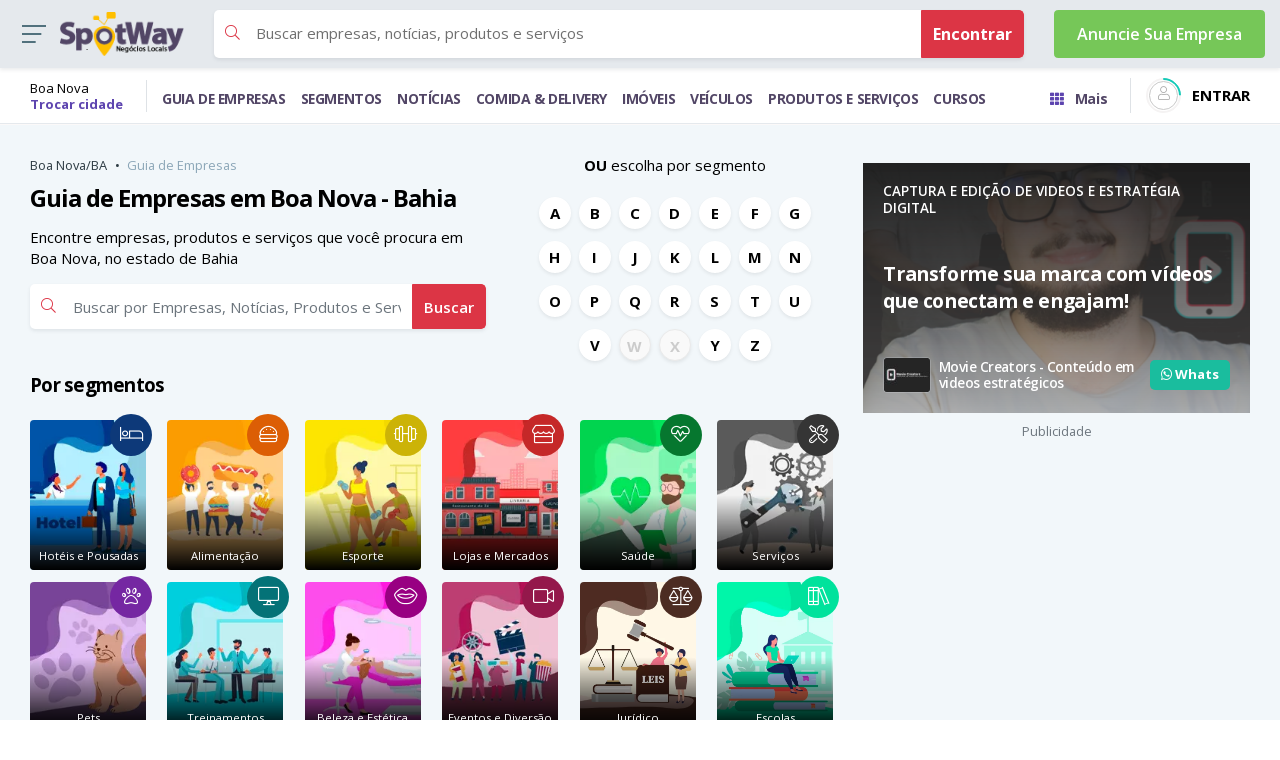

--- FILE ---
content_type: text/html; charset=UTF-8
request_url: https://spotway.com.br/ba/boanova/guia-de-empresas
body_size: 9539
content:
<!DOCTYPE html>
<html lang="pt-BR" class="h-100">

<head>
    <meta charset="UTF-8">
    <meta name="viewport" content="width=device-width,initial-scale=1">
    <meta http-equiv="X-UA-Compatible" content="IE=edge">



    <meta property="og:type" content="website">
<meta property="og:site_name" content="SpotWay">
<meta property="og:locale" content="pt_BR">
<title>Guia de Empresas em Boa Nova - Bahia | SpotWay</title><meta name="description" content="Encontre empresas, produtos e serviços que você procura em Boa Nova, no estado de Bahia">
<meta name="robots" content="index, follow">
<meta property="og:title" content="Guia de Empresas em Boa Nova - Bahia | SpotWay">
<meta property="og:description" content="Encontre empresas, produtos e serviços que você procura em Boa Nova, no estado de Bahia">
<meta property="og:url" content="https://spotway.com.br/ba/boanova/guia-de-empresas">
<meta property="og:image" content="https://spotway.com.br/themes/padrao/assets/img/">
<meta name="twitter:title" content="Guia de Empresas em Boa Nova - Bahia | SpotWay">
<meta name="twitter:description" content="Encontre empresas, produtos e serviços que você procura em Boa Nova, no estado de Bahia">
<meta name="twitter:url" content="https://spotway.com.br/ba/boanova/guia-de-empresas">
<meta name="twitter:image" content="https://spotway.com.br/themes/padrao/assets/img/">

    <meta name="theme-color" content="#002438">

    <link rel="icon" href="/themes/site/assets/img/icon.png">
    <link rel="apple-touch-icon" href="/themes/site/assets/img/icon.png">

    <link rel="prefetch" href="https://fonts.googleapis.com/css2?family=Montserrat:ital,wght@0,100;0,200;0,300;0,400;0,500;0,600;0,700;0,800;0,900;1,100;1,200;1,300;1,400;1,500;1,600;1,700;1,800;1,900&family=Open+Sans:ital,wght@0,300;0,400;0,500;0,600;0,700;0,800;1,300;1,400;1,500;1,600;1,700;1,800&display=swap" as="style" />

    <link rel="stylesheet" href="/themes/site/assets/css/layout-cidades.css?xxxzzzxxx">

            <link rel="canonical" href="https://spotway.com.br/ba/boanova/guia-de-empresas">
    
    
     <script async src="https://pagead2.googlesyndication.com/pagead/js/adsbygoogle.js" type="8c63489af2bc82d6eb26a0e2-text/javascript"></script>

    <script type="8c63489af2bc82d6eb26a0e2-text/javascript">
        (adsbygoogle = window.adsbygoogle || []).push({
            google_ad_client: "ca-pub-8116500915298703",
            enable_page_level_ads: true
        });
    </script>


    <!-- Google Tag Manager -->
<script type="8c63489af2bc82d6eb26a0e2-text/javascript">(function(w,d,s,l,i){w[l]=w[l]||[];w[l].push({'gtm.start':
            new Date().getTime(),event:'gtm.js'});var f=d.getElementsByTagName(s)[0],
        j=d.createElement(s),dl=l!='dataLayer'?'&l='+l:'';j.async=true;j.src=
        'https://www.googletagmanager.com/gtm.js?id='+i+dl;f.parentNode.insertBefore(j,f);
    })(window,document,'script','dataLayer','GTM-WH39W59');</script>
<!-- End Google Tag Manager -->


<!-- Global site tag (gtag.js) - Google Ads: 861080300 -->
<script async src="https://www.googletagmanager.com/gtag/js?id=AW-861080300" type="8c63489af2bc82d6eb26a0e2-text/javascript"></script>
<script type="8c63489af2bc82d6eb26a0e2-text/javascript">
    window.dataLayer = window.dataLayer || [];
    function gtag(){dataLayer.push(arguments);}
    gtag('js', new Date());
    gtag('config', 'AW-861080300');
</script>




<script async src="https://www.googletagmanager.com/gtag/js?id=G-8Q0X3151SK&v=1768904094" type="8c63489af2bc82d6eb26a0e2-text/javascript"></script>
		<script type="8c63489af2bc82d6eb26a0e2-text/javascript">
			window.dataLayer = window.dataLayer || [];
			function gtag(){dataLayer.push(arguments);}
			gtag('js', new Date());
			// Configurar GA4 com envio por Beacon
			gtag('config', 'G-8Q0X3151SK', { 'transport_type': 'beacon', 'send_page_view': false  });
			// Enviar eventos agrupados
			gtag('event', 'page_view', { page_path: window.location.pathname });
		</script>
</head>

<body class="d-flex flex-column h-100">




    <header class="newHeader">    
    <nav class="navbar navbar-expand">
        <div class="container d-flex justify-content-start">
            <a role="button" title="Menu lateral" href="javascript:;" onclick="if (!window.__cfRLUnblockHandlers) return false; menuLateral()" data-cf-modified-8c63489af2bc82d6eb26a0e2-="">
                <img  width="37" height="31"  src="/themes/site/assets/img/menu.webp" title="Menu - SpotWay" alt="Menu - SpotWay">
            </a>
            <a class="navbar-brand ml-2" href="/ba/boanova" title="SpotWay em Boa Nova ">
                <img
                     title="Logo - SpotWay"
                        alt="Logo - SpotWay" loading="lazy"
                        src="/themes/site/assets/img/spotway.webp">
            </a>

            <div data-action="/ba/boanova/md/buscar" onclick="if (!window.__cfRLUnblockHandlers) return false; mdfill(this)" class="busca-segmento filtro-destaque busca-segmento-header flex-fill mx-3 d-md-flex d-none align-items-center" data-cf-modified-8c63489af2bc82d6eb26a0e2-="">
                <div class="input-group flex-fill">
                    <div class="input-group-prepend">
                        <span class="input-group-text"><i class="fal fa-search text-danger"></i></span>
                    </div>
                    <input type="text" id="encontrar-home2" class="form-control" value="Buscar empresas, notícias, produtos e serviços" disabled="">
                    <div class="input-group-append">
                        <button type="button" class="btn btn-danger">
                            <span>Encontrar</span>
                        </button>
                    </div>
                </div>
                
            </div>
            <a class="btn btn-success btn-anuncie ml-3 navbar-header-menu d-none d-md-block" href="https://anunciar.spotway.com.br"
               rel="noopener" target="_blank" title="Anuncie Sua Empresa">Anuncie Sua Empresa</a>
            
            <a class="trocarCidade flex-fill d-block d-md-none" onclick="if (!window.__cfRLUnblockHandlers) return false; trocar_cidade()" href="javascript:;" data-cf-modified-8c63489af2bc82d6eb26a0e2-="">
                <div class="max-line-1">Boa Nova</div>
                <span class="text-primary" style="font-weight: 700">Trocar cidade</span>
            </a>
            <a class="btn btn-success btn-anuncie btn-anuncie-min ml-2  d-block d-md-none"  href="https://anunciar.spotway.com.br"  target="_blank" title="Anuncie Sua Empresa">ANUNCIE</a>
            
            <a  href="https://app.spotway.com.br" class="btn-usuario-head ml-2  d-block d-md-none"  title="Minha Conta">
                <i class="fal fa-user"></i>
                <span class="d-block borda"></span>
            </a>
        </div>
    </nav>

    <div class="section-search d-block d-md-none">
        <div class="container">
            <div data-action="/ba/boanova/md/buscar" onclick="if (!window.__cfRLUnblockHandlers) return false; mdfill(this)" class="busca-segmento busca-segmento2 filtro-destaque d-flex align-items-center" data-cf-modified-8c63489af2bc82d6eb26a0e2-="">
                <div class="input-group flex-fill">
                    <div class="input-group-prepend">
                        <span class="input-group-text" ><i class="fal fa-search text-danger"></i></span>
                    </div>
                    <input type="text" id="encontrar-home3" class="form-control" value="Buscar empresas, notícias, produtos e serviços" disabled="">
                    <div class="input-group-append">
                        <button type="button" class="btn btn-danger">
                            <span>Encontrar</span>
                        </button>
                    </div>
                </div>
            </div>
        </div>
    </div>
    <div class="section-menu-header">
        <div class="container d-flex align-items-center">
            <a class="trocarCidade mr-3 d-none d-md-block border-right " onclick="if (!window.__cfRLUnblockHandlers) return false; trocar_cidade()" href="javascript:;" style="white-space: nowrap; width: 117px;" data-cf-modified-8c63489af2bc82d6eb26a0e2-="">
                <div class="max-line-1">Boa Nova</div>
                <span class="text-primary" style="font-weight: 700">Trocar cidade</span>
            </a>

            <div class="flex-fill menu-header-principal d-flex align-items-center">
                <a href="/ba/boanova/guia-de-empresas" title="Guia de Empresas">GUIA DE EMPRESAS</a>
                <a href="/ba/boanova/segmentos" title="Segmentos">SEGMENTOS</a>
                <a href="/ba/boanova/noticias" title="Notícias">NOTÍCIAS</a>
                <a href="/ba/boanova/delivery" title="Comida & Delive">COMIDA & DELIVERY</a>
                <a href="/ba/boanova/imoveis" title="Imóveis">IMÓVEIS</a>
                <a href="/ba/boanova/veiculos" title="Veículos">VEÍCULOS</a>
                <a href="/ba/boanova/produtos-e-servicos" title="Produtos e Serviços">PRODUTOS E SERVIÇOS</a>
                <a href="/ba/boanova/cursos" title="Cursos">CURSOS</a>
                <!--<a href="/ba/boanova/segmentos" title="Segmentos">SEGMENTOS</a> -->
                <!-- <a href="/ba/boanova/colunistas" title="Colunistas">COLUNISTAS</a>-->
                <!--<a href="" title="">Imóveis</a>
                <a href="" title="">Veículos</a>
                <a href="" title="">Produtos</a>
                <a href="" title="">Serviços</a>
                <a href="" title="">Cursos</a>
                <a href="" title="">Comida e Delivery</a>
                <a>|</a>
                <a href="" title="">Segmentos</a>
                <a href="" title="">Noticias</a>-->

                <a href="javascript:;" onclick="if (!window.__cfRLUnblockHandlers) return false; menuLateral();" aria-label="Trocar para outra cidade" class="ml-auto" data-cf-modified-8c63489af2bc82d6eb26a0e2-=""><i class="fas fa-th text-primary mr-2"></i> Mais</a>
            </div>
            <div class="ml-2 border-left pl-3 d-none d-md-block">
                <a  href="https://app.spotway.com.br" class="d-flex align-items-center" title="MInha Conta">
                <span class="btn-usuario-head mr-1">
                    <i class="fal fa-user"></i>
                    <span class="d-block borda"></span>
                </span>
                    <span class="ml-2 btn-usuario-entrar" style="font-weight: 700" >
                        ENTRAR                    </span>
                </a>
            </div>
        </div>
    </div>
        </header>

    <main  class="flex-shrink-0">
        <noscript><iframe src="https://www.googletagmanager.com/ns.html?id=GTM-WH39W59" height="0" width="0" style="display:none;visibility:hidden"></iframe></noscript>
        

<section class="section bg-gray">
    <div class="container">
        <div class="row">
            <div class="col-lg-8">
                 
                <div class="row">
                    <div class="col-md-7">
                        <div class="title-page-conteudo mb-5">

                            <nav aria-label="breadcrumb">
                                <ol class="breadcrumb">
                                   <li class="breadcrumb-item"><a href="/ba/boanova" title="Boa Nova/BA">Boa Nova/BA</a></li>
                                    <li class="breadcrumb-item active">Guia de Empresas</li>
                                </ol>
                            </nav>
                            <h1><strong>Guia de Empresas em Boa Nova - Bahia</strong></h1>
                            <p>Encontre empresas, produtos e serviços que você procura em Boa Nova, no estado de Bahia</p>   
                            
                            <div class="filtro-destaque" data-action="/ba/boanova/md/buscar" onclick="if (!window.__cfRLUnblockHandlers) return false; mdfill(this)" data-cf-modified-8c63489af2bc82d6eb26a0e2-="">
                                <div class="input-group">
                                    <div class="input-group-prepend">
                                        <span class="input-group-text">
                                            <i class="fal fa-search"></i>
                                        </span>
                                    </div>
                                    <input type="text" class="form-control" disabled id="buscarpesquisa" autocomplete="off" name="q" placeholder="Buscar por Empresas, Notícias, Produtos e Serviços">
                                    <div class="input-group-append">
                                        <button class="btn btn-danger" type="submit">Buscar</button>
                                    </div>
                                </div>
                            </div>
                        </div>
                    </div>
                    <div class="col-md-5 text-center">
                        <p><strong>OU</strong> escolha por segmento</p>
                        
                        <div class="d-none d-md-block">
    <ul class="alfabeto-segmento">
                    <li><a href="javascript:;" onclick="if (!window.__cfRLUnblockHandlers) return false; mdfill(this);" data-action="/ba/boanova/md/letras/A" title="Segmentos com a letra A" data-cf-modified-8c63489af2bc82d6eb26a0e2-="">A</a></li>
                    <li><a href="javascript:;" onclick="if (!window.__cfRLUnblockHandlers) return false; mdfill(this);" data-action="/ba/boanova/md/letras/B" title="Segmentos com a letra B" data-cf-modified-8c63489af2bc82d6eb26a0e2-="">B</a></li>
                    <li><a href="javascript:;" onclick="if (!window.__cfRLUnblockHandlers) return false; mdfill(this);" data-action="/ba/boanova/md/letras/C" title="Segmentos com a letra C" data-cf-modified-8c63489af2bc82d6eb26a0e2-="">C</a></li>
                    <li><a href="javascript:;" onclick="if (!window.__cfRLUnblockHandlers) return false; mdfill(this);" data-action="/ba/boanova/md/letras/D" title="Segmentos com a letra D" data-cf-modified-8c63489af2bc82d6eb26a0e2-="">D</a></li>
                    <li><a href="javascript:;" onclick="if (!window.__cfRLUnblockHandlers) return false; mdfill(this);" data-action="/ba/boanova/md/letras/E" title="Segmentos com a letra E" data-cf-modified-8c63489af2bc82d6eb26a0e2-="">E</a></li>
                    <li><a href="javascript:;" onclick="if (!window.__cfRLUnblockHandlers) return false; mdfill(this);" data-action="/ba/boanova/md/letras/F" title="Segmentos com a letra F" data-cf-modified-8c63489af2bc82d6eb26a0e2-="">F</a></li>
                    <li><a href="javascript:;" onclick="if (!window.__cfRLUnblockHandlers) return false; mdfill(this);" data-action="/ba/boanova/md/letras/G" title="Segmentos com a letra G" data-cf-modified-8c63489af2bc82d6eb26a0e2-="">G</a></li>
                    <li><a href="javascript:;" onclick="if (!window.__cfRLUnblockHandlers) return false; mdfill(this);" data-action="/ba/boanova/md/letras/H" title="Segmentos com a letra H" data-cf-modified-8c63489af2bc82d6eb26a0e2-="">H</a></li>
                    <li><a href="javascript:;" onclick="if (!window.__cfRLUnblockHandlers) return false; mdfill(this);" data-action="/ba/boanova/md/letras/I" title="Segmentos com a letra I" data-cf-modified-8c63489af2bc82d6eb26a0e2-="">I</a></li>
                    <li><a href="javascript:;" onclick="if (!window.__cfRLUnblockHandlers) return false; mdfill(this);" data-action="/ba/boanova/md/letras/J" title="Segmentos com a letra J" data-cf-modified-8c63489af2bc82d6eb26a0e2-="">J</a></li>
                    <li><a href="javascript:;" onclick="if (!window.__cfRLUnblockHandlers) return false; mdfill(this);" data-action="/ba/boanova/md/letras/K" title="Segmentos com a letra K" data-cf-modified-8c63489af2bc82d6eb26a0e2-="">K</a></li>
                    <li><a href="javascript:;" onclick="if (!window.__cfRLUnblockHandlers) return false; mdfill(this);" data-action="/ba/boanova/md/letras/L" title="Segmentos com a letra L" data-cf-modified-8c63489af2bc82d6eb26a0e2-="">L</a></li>
                    <li><a href="javascript:;" onclick="if (!window.__cfRLUnblockHandlers) return false; mdfill(this);" data-action="/ba/boanova/md/letras/M" title="Segmentos com a letra M" data-cf-modified-8c63489af2bc82d6eb26a0e2-="">M</a></li>
                    <li><a href="javascript:;" onclick="if (!window.__cfRLUnblockHandlers) return false; mdfill(this);" data-action="/ba/boanova/md/letras/N" title="Segmentos com a letra N" data-cf-modified-8c63489af2bc82d6eb26a0e2-="">N</a></li>
                    <li><a href="javascript:;" onclick="if (!window.__cfRLUnblockHandlers) return false; mdfill(this);" data-action="/ba/boanova/md/letras/O" title="Segmentos com a letra O" data-cf-modified-8c63489af2bc82d6eb26a0e2-="">O</a></li>
                    <li><a href="javascript:;" onclick="if (!window.__cfRLUnblockHandlers) return false; mdfill(this);" data-action="/ba/boanova/md/letras/P" title="Segmentos com a letra P" data-cf-modified-8c63489af2bc82d6eb26a0e2-="">P</a></li>
                    <li><a href="javascript:;" onclick="if (!window.__cfRLUnblockHandlers) return false; mdfill(this);" data-action="/ba/boanova/md/letras/Q" title="Segmentos com a letra Q" data-cf-modified-8c63489af2bc82d6eb26a0e2-="">Q</a></li>
                    <li><a href="javascript:;" onclick="if (!window.__cfRLUnblockHandlers) return false; mdfill(this);" data-action="/ba/boanova/md/letras/R" title="Segmentos com a letra R" data-cf-modified-8c63489af2bc82d6eb26a0e2-="">R</a></li>
                    <li><a href="javascript:;" onclick="if (!window.__cfRLUnblockHandlers) return false; mdfill(this);" data-action="/ba/boanova/md/letras/S" title="Segmentos com a letra S" data-cf-modified-8c63489af2bc82d6eb26a0e2-="">S</a></li>
                    <li><a href="javascript:;" onclick="if (!window.__cfRLUnblockHandlers) return false; mdfill(this);" data-action="/ba/boanova/md/letras/T" title="Segmentos com a letra T" data-cf-modified-8c63489af2bc82d6eb26a0e2-="">T</a></li>
                    <li><a href="javascript:;" onclick="if (!window.__cfRLUnblockHandlers) return false; mdfill(this);" data-action="/ba/boanova/md/letras/U" title="Segmentos com a letra U" data-cf-modified-8c63489af2bc82d6eb26a0e2-="">U</a></li>
                    <li><a href="javascript:;" onclick="if (!window.__cfRLUnblockHandlers) return false; mdfill(this);" data-action="/ba/boanova/md/letras/V" title="Segmentos com a letra V" data-cf-modified-8c63489af2bc82d6eb26a0e2-="">V</a></li>
                    <li><a href="javascript:;"
                                            class="disabled"
                                       title="Segmentos com a letra W">W</a></li>
                    <li><a href="javascript:;"
                                            class="disabled"
                                       title="Segmentos com a letra X">X</a></li>
                    <li><a href="javascript:;" onclick="if (!window.__cfRLUnblockHandlers) return false; mdfill(this);" data-action="/ba/boanova/md/letras/Y" title="Segmentos com a letra Y" data-cf-modified-8c63489af2bc82d6eb26a0e2-="">Y</a></li>
                    <li><a href="javascript:;" onclick="if (!window.__cfRLUnblockHandlers) return false; mdfill(this);" data-action="/ba/boanova/md/letras/Z" title="Segmentos com a letra Z" data-cf-modified-8c63489af2bc82d6eb26a0e2-="">Z</a></li>
            </ul>
</div>

<div class="d-block d-md-none">
    <ul class="alfabeto-segmento owl-carousel owl-theme owl-carousel-alfabeto">
                    <li class="item"><a href="javascript:;" onclick="if (!window.__cfRLUnblockHandlers) return false; mdfill(this);" data-action="/ba/boanova/md/letras/A" title="Segmentos com a letra A" data-cf-modified-8c63489af2bc82d6eb26a0e2-="">A</a></li>
                    <li class="item"><a href="javascript:;" onclick="if (!window.__cfRLUnblockHandlers) return false; mdfill(this);" data-action="/ba/boanova/md/letras/B" title="Segmentos com a letra B" data-cf-modified-8c63489af2bc82d6eb26a0e2-="">B</a></li>
                    <li class="item"><a href="javascript:;" onclick="if (!window.__cfRLUnblockHandlers) return false; mdfill(this);" data-action="/ba/boanova/md/letras/C" title="Segmentos com a letra C" data-cf-modified-8c63489af2bc82d6eb26a0e2-="">C</a></li>
                    <li class="item"><a href="javascript:;" onclick="if (!window.__cfRLUnblockHandlers) return false; mdfill(this);" data-action="/ba/boanova/md/letras/D" title="Segmentos com a letra D" data-cf-modified-8c63489af2bc82d6eb26a0e2-="">D</a></li>
                    <li class="item"><a href="javascript:;" onclick="if (!window.__cfRLUnblockHandlers) return false; mdfill(this);" data-action="/ba/boanova/md/letras/E" title="Segmentos com a letra E" data-cf-modified-8c63489af2bc82d6eb26a0e2-="">E</a></li>
                    <li class="item"><a href="javascript:;" onclick="if (!window.__cfRLUnblockHandlers) return false; mdfill(this);" data-action="/ba/boanova/md/letras/F" title="Segmentos com a letra F" data-cf-modified-8c63489af2bc82d6eb26a0e2-="">F</a></li>
                    <li class="item"><a href="javascript:;" onclick="if (!window.__cfRLUnblockHandlers) return false; mdfill(this);" data-action="/ba/boanova/md/letras/G" title="Segmentos com a letra G" data-cf-modified-8c63489af2bc82d6eb26a0e2-="">G</a></li>
                    <li class="item"><a href="javascript:;" onclick="if (!window.__cfRLUnblockHandlers) return false; mdfill(this);" data-action="/ba/boanova/md/letras/H" title="Segmentos com a letra H" data-cf-modified-8c63489af2bc82d6eb26a0e2-="">H</a></li>
                    <li class="item"><a href="javascript:;" onclick="if (!window.__cfRLUnblockHandlers) return false; mdfill(this);" data-action="/ba/boanova/md/letras/I" title="Segmentos com a letra I" data-cf-modified-8c63489af2bc82d6eb26a0e2-="">I</a></li>
                    <li class="item"><a href="javascript:;" onclick="if (!window.__cfRLUnblockHandlers) return false; mdfill(this);" data-action="/ba/boanova/md/letras/J" title="Segmentos com a letra J" data-cf-modified-8c63489af2bc82d6eb26a0e2-="">J</a></li>
                    <li class="item"><a href="javascript:;" onclick="if (!window.__cfRLUnblockHandlers) return false; mdfill(this);" data-action="/ba/boanova/md/letras/K" title="Segmentos com a letra K" data-cf-modified-8c63489af2bc82d6eb26a0e2-="">K</a></li>
                    <li class="item"><a href="javascript:;" onclick="if (!window.__cfRLUnblockHandlers) return false; mdfill(this);" data-action="/ba/boanova/md/letras/L" title="Segmentos com a letra L" data-cf-modified-8c63489af2bc82d6eb26a0e2-="">L</a></li>
                    <li class="item"><a href="javascript:;" onclick="if (!window.__cfRLUnblockHandlers) return false; mdfill(this);" data-action="/ba/boanova/md/letras/M" title="Segmentos com a letra M" data-cf-modified-8c63489af2bc82d6eb26a0e2-="">M</a></li>
                    <li class="item"><a href="javascript:;" onclick="if (!window.__cfRLUnblockHandlers) return false; mdfill(this);" data-action="/ba/boanova/md/letras/N" title="Segmentos com a letra N" data-cf-modified-8c63489af2bc82d6eb26a0e2-="">N</a></li>
                    <li class="item"><a href="javascript:;" onclick="if (!window.__cfRLUnblockHandlers) return false; mdfill(this);" data-action="/ba/boanova/md/letras/O" title="Segmentos com a letra O" data-cf-modified-8c63489af2bc82d6eb26a0e2-="">O</a></li>
                    <li class="item"><a href="javascript:;" onclick="if (!window.__cfRLUnblockHandlers) return false; mdfill(this);" data-action="/ba/boanova/md/letras/P" title="Segmentos com a letra P" data-cf-modified-8c63489af2bc82d6eb26a0e2-="">P</a></li>
                    <li class="item"><a href="javascript:;" onclick="if (!window.__cfRLUnblockHandlers) return false; mdfill(this);" data-action="/ba/boanova/md/letras/Q" title="Segmentos com a letra Q" data-cf-modified-8c63489af2bc82d6eb26a0e2-="">Q</a></li>
                    <li class="item"><a href="javascript:;" onclick="if (!window.__cfRLUnblockHandlers) return false; mdfill(this);" data-action="/ba/boanova/md/letras/R" title="Segmentos com a letra R" data-cf-modified-8c63489af2bc82d6eb26a0e2-="">R</a></li>
                    <li class="item"><a href="javascript:;" onclick="if (!window.__cfRLUnblockHandlers) return false; mdfill(this);" data-action="/ba/boanova/md/letras/S" title="Segmentos com a letra S" data-cf-modified-8c63489af2bc82d6eb26a0e2-="">S</a></li>
                    <li class="item"><a href="javascript:;" onclick="if (!window.__cfRLUnblockHandlers) return false; mdfill(this);" data-action="/ba/boanova/md/letras/T" title="Segmentos com a letra T" data-cf-modified-8c63489af2bc82d6eb26a0e2-="">T</a></li>
                    <li class="item"><a href="javascript:;" onclick="if (!window.__cfRLUnblockHandlers) return false; mdfill(this);" data-action="/ba/boanova/md/letras/U" title="Segmentos com a letra U" data-cf-modified-8c63489af2bc82d6eb26a0e2-="">U</a></li>
                    <li class="item"><a href="javascript:;" onclick="if (!window.__cfRLUnblockHandlers) return false; mdfill(this);" data-action="/ba/boanova/md/letras/V" title="Segmentos com a letra V" data-cf-modified-8c63489af2bc82d6eb26a0e2-="">V</a></li>
                    <li class="item"><a href="javascript:;"
                                            class="disabled"
                                       title="Segmentos com a letra W">W</a></li>
                    <li class="item"><a href="javascript:;"
                                            class="disabled"
                                       title="Segmentos com a letra X">X</a></li>
                    <li class="item"><a href="javascript:;" onclick="if (!window.__cfRLUnblockHandlers) return false; mdfill(this);" data-action="/ba/boanova/md/letras/Y" title="Segmentos com a letra Y" data-cf-modified-8c63489af2bc82d6eb26a0e2-="">Y</a></li>
                    <li class="item"><a href="javascript:;" onclick="if (!window.__cfRLUnblockHandlers) return false; mdfill(this);" data-action="/ba/boanova/md/letras/Z" title="Segmentos com a letra Z" data-cf-modified-8c63489af2bc82d6eb26a0e2-="">Z</a></li>
            </ul>
</div>

                    </div>
                </div>
            
                
                <div class="card-estados pb-4">                    
                    <h3 class="card-title"><strong>Por segmentos</strong></h3>
                    <div class="categorias-listagem mt-2 mb-2">
                        <div class="d-none d-md-block">
<ul id="areas-segmentos">
        <li>
        <a title="Área - Hotéis e Pousadas"
           style="background-image: url('/themes/site/assets/img/areas/icones/onde-dormir.webp')"
           href="/ba/boanova/guia-de-empresas/onde-dormir">
           <!-- data-action="/ba/boanova/md/segmentos/onde-dormir"
            onclick="mdfill(this)"
           href="javascript:;" -->
            <i class="fal fa-bed onde-dormir"></i>
            <small>Hotéis e Pousadas</small>
        </a>
    </li>
        <li>
        <a title="Área - Alimentação"
           style="background-image: url('/themes/site/assets/img/areas/icones/onde-comer.webp')"
           href="/ba/boanova/guia-de-empresas/onde-comer">
           <!-- data-action="/ba/boanova/md/segmentos/onde-comer"
            onclick="mdfill(this)"
           href="javascript:;" -->
            <i class="fal fa-hamburger onde-comer"></i>
            <small>Alimentação</small>
        </a>
    </li>
        <li>
        <a title="Área - Esporte"
           style="background-image: url('/themes/site/assets/img/areas/icones/esporte.webp')"
           href="/ba/boanova/guia-de-empresas/esporte">
           <!-- data-action="/ba/boanova/md/segmentos/esporte"
            onclick="mdfill(this)"
           href="javascript:;" -->
            <i class="fal fa-dumbbell esporte"></i>
            <small>Esporte</small>
        </a>
    </li>
        <li>
        <a title="Área - Lojas e Mercados"
           style="background-image: url('/themes/site/assets/img/areas/icones/lojas-e-mercados.webp')"
           href="/ba/boanova/guia-de-empresas/lojas-e-mercados">
           <!-- data-action="/ba/boanova/md/segmentos/lojas-e-mercados"
            onclick="mdfill(this)"
           href="javascript:;" -->
            <i class="fal fa-store lojas-e-mercados"></i>
            <small>Lojas e Mercados</small>
        </a>
    </li>
        <li>
        <a title="Área - Saúde"
           style="background-image: url('/themes/site/assets/img/areas/icones/saude.webp')"
           href="/ba/boanova/guia-de-empresas/saude">
           <!-- data-action="/ba/boanova/md/segmentos/saude"
            onclick="mdfill(this)"
           href="javascript:;" -->
            <i class="fal fa-heartbeat saude"></i>
            <small>Saúde</small>
        </a>
    </li>
        <li>
        <a title="Área - Serviços"
           style="background-image: url('/themes/site/assets/img/areas/icones/servicos.webp')"
           href="/ba/boanova/guia-de-empresas/servicos">
           <!-- data-action="/ba/boanova/md/segmentos/servicos"
            onclick="mdfill(this)"
           href="javascript:;" -->
            <i class="fal fa-tools servicos"></i>
            <small>Serviços</small>
        </a>
    </li>
        <li>
        <a title="Área - Pets"
           style="background-image: url('/themes/site/assets/img/areas/icones/pet.webp')"
           href="/ba/boanova/guia-de-empresas/pets">
           <!-- data-action="/ba/boanova/md/segmentos/pets"
            onclick="mdfill(this)"
           href="javascript:;" -->
            <i class="fal fa-paw pets"></i>
            <small>Pets</small>
        </a>
    </li>
        <li>
        <a title="Área - Treinamentos"
           style="background-image: url('/themes/site/assets/img/areas/icones/treinamentos.webp')"
           href="/ba/boanova/guia-de-empresas/treinamentos">
           <!-- data-action="/ba/boanova/md/segmentos/treinamentos"
            onclick="mdfill(this)"
           href="javascript:;" -->
            <i class="fal fa-desktop treinamentos"></i>
            <small>Treinamentos</small>
        </a>
    </li>
        <li>
        <a title="Área - Beleza e Estética"
           style="background-image: url('/themes/site/assets/img/areas/icones/beleza-e-estetica.webp')"
           href="/ba/boanova/guia-de-empresas/beleza-e-estetica">
           <!-- data-action="/ba/boanova/md/segmentos/beleza-e-estetica"
            onclick="mdfill(this)"
           href="javascript:;" -->
            <i class="fal fa-lips beleza-e-estetica"></i>
            <small>Beleza e Estética</small>
        </a>
    </li>
        <li>
        <a title="Área - Eventos e Diversão"
           style="background-image: url('/themes/site/assets/img/areas/icones/entretenimento.webp')"
           href="/ba/boanova/guia-de-empresas/entreterimento">
           <!-- data-action="/ba/boanova/md/segmentos/entreterimento"
            onclick="mdfill(this)"
           href="javascript:;" -->
            <i class="fal fa-video entreterimento"></i>
            <small>Eventos e Diversão</small>
        </a>
    </li>
        <li>
        <a title="Área - Jurídico"
           style="background-image: url('/themes/site/assets/img/areas/icones/juridico.webp')"
           href="/ba/boanova/guia-de-empresas/juridico">
           <!-- data-action="/ba/boanova/md/segmentos/juridico"
            onclick="mdfill(this)"
           href="javascript:;" -->
            <i class="fal fa-balance-scale juridico"></i>
            <small>Jurídico</small>
        </a>
    </li>
        <li>
        <a title="Área - Escolas"
           style="background-image: url('/themes/site/assets/img/areas/icones/escolas.webp')"
           href="/ba/boanova/guia-de-empresas/escolas">
           <!-- data-action="/ba/boanova/md/segmentos/escolas"
            onclick="mdfill(this)"
           href="javascript:;" -->
            <i class="fal fa-books escolas"></i>
            <small>Escolas</small>
        </a>
    </li>
    </ul>
</div>

<div class="d-block d-md-none">
    <ul id="areas-segmentos2" class=" owl-carousel owl-theme owl-carousel-areas">
                    <li class="item">
                <a title="Área - Hotéis e Pousadas"
                   style="background-image: url('/themes/site/assets/img/areas/icones/onde-dormir.webp')"
                   href="/ba/boanova/guia-de-empresas/onde-dormir">
                   <!--style="background-image: url('/themes/site/assets/img/areas/icones/onde-dormir.webp')"
                   data-action="/ba/boanova/md/segmentos/onde-dormir"
                   onclick="mdfill(this)"
                   href="javascript:;"> -->


                    <i class="fal fa-bed onde-dormir"></i>
                    <small>Hotéis e Pousadas</small>
                </a>
            </li>
                    <li class="item">
                <a title="Área - Alimentação"
                   style="background-image: url('/themes/site/assets/img/areas/icones/onde-comer.webp')"
                   href="/ba/boanova/guia-de-empresas/onde-comer">
                   <!--style="background-image: url('/themes/site/assets/img/areas/icones/onde-comer.webp')"
                   data-action="/ba/boanova/md/segmentos/onde-comer"
                   onclick="mdfill(this)"
                   href="javascript:;"> -->


                    <i class="fal fa-hamburger onde-comer"></i>
                    <small>Alimentação</small>
                </a>
            </li>
                    <li class="item">
                <a title="Área - Esporte"
                   style="background-image: url('/themes/site/assets/img/areas/icones/esporte.webp')"
                   href="/ba/boanova/guia-de-empresas/esporte">
                   <!--style="background-image: url('/themes/site/assets/img/areas/icones/esporte.webp')"
                   data-action="/ba/boanova/md/segmentos/esporte"
                   onclick="mdfill(this)"
                   href="javascript:;"> -->


                    <i class="fal fa-dumbbell esporte"></i>
                    <small>Esporte</small>
                </a>
            </li>
                    <li class="item">
                <a title="Área - Lojas e Mercados"
                   style="background-image: url('/themes/site/assets/img/areas/icones/lojas-e-mercados.webp')"
                   href="/ba/boanova/guia-de-empresas/lojas-e-mercados">
                   <!--style="background-image: url('/themes/site/assets/img/areas/icones/lojas-e-mercados.webp')"
                   data-action="/ba/boanova/md/segmentos/lojas-e-mercados"
                   onclick="mdfill(this)"
                   href="javascript:;"> -->


                    <i class="fal fa-store lojas-e-mercados"></i>
                    <small>Lojas e Mercados</small>
                </a>
            </li>
                    <li class="item">
                <a title="Área - Saúde"
                   style="background-image: url('/themes/site/assets/img/areas/icones/saude.webp')"
                   href="/ba/boanova/guia-de-empresas/saude">
                   <!--style="background-image: url('/themes/site/assets/img/areas/icones/saude.webp')"
                   data-action="/ba/boanova/md/segmentos/saude"
                   onclick="mdfill(this)"
                   href="javascript:;"> -->


                    <i class="fal fa-heartbeat saude"></i>
                    <small>Saúde</small>
                </a>
            </li>
                    <li class="item">
                <a title="Área - Serviços"
                   style="background-image: url('/themes/site/assets/img/areas/icones/servicos.webp')"
                   href="/ba/boanova/guia-de-empresas/servicos">
                   <!--style="background-image: url('/themes/site/assets/img/areas/icones/servicos.webp')"
                   data-action="/ba/boanova/md/segmentos/servicos"
                   onclick="mdfill(this)"
                   href="javascript:;"> -->


                    <i class="fal fa-tools servicos"></i>
                    <small>Serviços</small>
                </a>
            </li>
                    <li class="item">
                <a title="Área - Pets"
                   style="background-image: url('/themes/site/assets/img/areas/icones/pet.webp')"
                   href="/ba/boanova/guia-de-empresas/pets">
                   <!--style="background-image: url('/themes/site/assets/img/areas/icones/pet.webp')"
                   data-action="/ba/boanova/md/segmentos/pets"
                   onclick="mdfill(this)"
                   href="javascript:;"> -->


                    <i class="fal fa-paw pets"></i>
                    <small>Pets</small>
                </a>
            </li>
                    <li class="item">
                <a title="Área - Treinamentos"
                   style="background-image: url('/themes/site/assets/img/areas/icones/treinamentos.webp')"
                   href="/ba/boanova/guia-de-empresas/treinamentos">
                   <!--style="background-image: url('/themes/site/assets/img/areas/icones/treinamentos.webp')"
                   data-action="/ba/boanova/md/segmentos/treinamentos"
                   onclick="mdfill(this)"
                   href="javascript:;"> -->


                    <i class="fal fa-desktop treinamentos"></i>
                    <small>Treinamentos</small>
                </a>
            </li>
                    <li class="item">
                <a title="Área - Beleza e Estética"
                   style="background-image: url('/themes/site/assets/img/areas/icones/beleza-e-estetica.webp')"
                   href="/ba/boanova/guia-de-empresas/beleza-e-estetica">
                   <!--style="background-image: url('/themes/site/assets/img/areas/icones/beleza-e-estetica.webp')"
                   data-action="/ba/boanova/md/segmentos/beleza-e-estetica"
                   onclick="mdfill(this)"
                   href="javascript:;"> -->


                    <i class="fal fa-lips beleza-e-estetica"></i>
                    <small>Beleza e Estética</small>
                </a>
            </li>
                    <li class="item">
                <a title="Área - Eventos e Diversão"
                   style="background-image: url('/themes/site/assets/img/areas/icones/entretenimento.webp')"
                   href="/ba/boanova/guia-de-empresas/entreterimento">
                   <!--style="background-image: url('/themes/site/assets/img/areas/icones/entretenimento.webp')"
                   data-action="/ba/boanova/md/segmentos/entreterimento"
                   onclick="mdfill(this)"
                   href="javascript:;"> -->


                    <i class="fal fa-video entreterimento"></i>
                    <small>Eventos e Diversão</small>
                </a>
            </li>
                    <li class="item">
                <a title="Área - Jurídico"
                   style="background-image: url('/themes/site/assets/img/areas/icones/juridico.webp')"
                   href="/ba/boanova/guia-de-empresas/juridico">
                   <!--style="background-image: url('/themes/site/assets/img/areas/icones/juridico.webp')"
                   data-action="/ba/boanova/md/segmentos/juridico"
                   onclick="mdfill(this)"
                   href="javascript:;"> -->


                    <i class="fal fa-balance-scale juridico"></i>
                    <small>Jurídico</small>
                </a>
            </li>
                    <li class="item">
                <a title="Área - Escolas"
                   style="background-image: url('/themes/site/assets/img/areas/icones/escolas.webp')"
                   href="/ba/boanova/guia-de-empresas/escolas">
                   <!--style="background-image: url('/themes/site/assets/img/areas/icones/escolas.webp')"
                   data-action="/ba/boanova/md/segmentos/escolas"
                   onclick="mdfill(this)"
                   href="javascript:;"> -->


                    <i class="fal fa-books escolas"></i>
                    <small>Escolas</small>
                </a>
            </li>
            </ul>
</div>

                    </div>
                </div>

                <div class="mb-4 text-center">
                    <div class="my-2">                 <!-- -->
            <div class="card card-banner-empresa mx-auto"
                     style="background-image:url(/storage/images/cacheNew/empresas-temas/guiataubate_5_2Xo6MSObJ1-jpeg-970-250.jpeg?20260120?20260120071454000000&t=empresas/7036/tema/guiataubate_5_2Xo6MSObJ1.jpeg)">
                    <div class="card-fundo" style="background-image: linear-gradient(0deg, #716c6c75 -10%, #000000f0 100%) !important;"></div>

                    <div class="card-header text-md-right text-left">Escritório de Advocacia</div>
                    <div class="card-body position-static ">
                        <h2 class="headline max-line-3 text-left">Proteja seus direitos: cobrança de aluguéis e defesa de saúde com eficácia!</h2>
                        <a href="/empresas/alvesferriadvocacia" onclick="if (!window.__cfRLUnblockHandlers) return false; empCont(7036,'banner','https://spotway.com.br/ba/boanova/guia-de-empresas','1911')" class="stretched-link" data-cf-modified-8c63489af2bc82d6eb26a0e2-=""></a>
                    </div>
                    <div class="card-footer d-flex align-items-center">
                        <div class="empresa-dados flex-fill d-flex align-items-center">
                            <img width="54" height="41" src="/storage/images/cacheNew/empresas-logos/guiataubate_s46378_KoALe-jpeg-54-41.jpeg?20260120" class="mr-3 border">
                            <h3 class="max-line-2">Alves Ferri Advocacia</h3>
                        </div>
                        <div class="botoes-min d-block d-md-none">
                            <button type="button" class="btn-wpp"><i class="fab fa-whatsapp"></i> Whats</button>
                        </div>
                        <!-- -->
                        <div class="botoes d-none d-md-flex  flex-row align-items-end card-button-contato">
                              <button type="button" class="card-vercontato card-botao-0 ml-3 ">
                                    <span class="borda">
                                        <i style="background-color:#18bc9c ;color: #ffffff" class="fab fa-whatsapp" aria-hidden="true"></i>
                                    </span>
                              </button>
                              <button type="button" class="card-vercontato card-botao-1 ml-3 mb-1">
                                  <span class="borda">
                                      <i style="background-color:#eeeeee ;color: #18bc9c" class="fas fa-phone-alt" aria-hidden="true"></i>
                                  </span>
                              </button>
                              <button type="button"  class="card-vercontato card-botao-2 ml-3 mb-1">
                                  <span class="borda">
                                      <i style="background-color:#e74c3c ;color: #ffffff" class="fal fa-envelope-open" aria-hidden="true"></i>
                                  </span>
                              </button>
                        </div>
                        <!-- -->
                    </div>
                </div>
            <!-- -->

            </div>
                    <small class="text-muted">Publicidade</small>
                </div>


            </div>

            <div class="col-lg-4">
                <div class="mb-4 text-center section-sticky">
                    <div class="my-2">                <!-- -->
            <div class="card card-banner-empresa card-banner-empresa-square"
                     style="background-image:url(/storage/images/cacheNew/empresas-temas/guiataubate_MNKlrpY5tE7Q-png-970-250.png?20260120?20260120071454000000&t=empresas/6549/tema/guiataubate_MNKlrpY5tE7Q.png)">
                   <div class="card-fundo" style="background-image: linear-gradient(0deg, #716c6c75 -10%, #1d1d1df0 100%) !important;"></div>

                    <div class="card-header text-left">captura e edição de videos e estratégia digital</div>
                    <div class="card-body position-static ">
                        <h2 class="headline max-line-3 text-left">Transforme sua marca com vídeos que conectam e engajam!</h2>
                        <a href="/empresas/moviecreators" onclick="if (!window.__cfRLUnblockHandlers) return false; empCont(6549,'banner','https://spotway.com.br/ba/boanova/guia-de-empresas','1911')" class="stretched-link" data-cf-modified-8c63489af2bc82d6eb26a0e2-=""></a>
                    </div>
                    <div class="card-footer d-flex align-items-center">
                        <div class="empresa-dados flex-fill d-flex align-items-center justify-content-start">
                            <img width="48" height="36" src="/storage/images/cacheNew/empresas-logos/guiataubate_p3mJgkSICtuE-png-54-41.png?20260120" class="mr-2 border">
                            <div class="flex-fill"><h3 class="max-line-2 text-left">Movie Creators - Conteúdo em videos estratégicos</h3></div>
                        </div>
                        <div class="botoes-min">
                            <button type="button" class="btn-wpp"><i class="fab fa-whatsapp"></i> Whats</button>
                        </div>
                    </div>
                </div>
            <!-- -->
            </div>
                    <small class="text-muted">Publicidade</small>
                </div>
            </div>
        </div>
       


    </div>
</section>



<section class="section bg-gray">
    <div class="container container-empresas">
        <div class="title-page text-center mb-5">
            <h2><strong>Últimas empresas</strong></h2>
            <span>Confira as últimas empresas que iniciaram parceria com a SpotWay</span>
        </div>
            

                <div class="row">
                                            
                                                     <div class="col-md-6 mb-3">
                                <div class="card card-empresa mobile-no-margin">
    <a href="/empresas/hiltons-imports" onclick="if (!window.__cfRLUnblockHandlers) return false; empCont(6986,'sugerido','https://spotway.com.br/ba/boanova/guia-de-empresas','1911')" title="Hilton´s Imports" class="card-body" data-cf-modified-8c63489af2bc82d6eb26a0e2-="">
        <div class="card-left " style="background-image:url(/storage/images/cacheNew/empresas-temas/guiataubate_BiycVdPte7sW-jpeg-200-370.jpeg?20260120?20260120071454000000&t=empresas/6986/tema/guiataubate_BiycVdPte7sW.jpeg)">
            <img src="/storage/images/cacheNew/empresas-logos/guiataubate_4irB1vk56Q0X-jpg-75-58.jpg?20260120"
                 class="img-fluid logo"
                 width="75" height="58"
                 title="Logo - Hilton´s Imports" alt="Logo - Hilton´s Imports">
        </div>
        <div class="card-right d-flex flex-column justify-content-between">
            <div class="title">
                <h3>Hilton´s Imports </h3>
                <span><i class=""></i> Loja de Celular</span>
            </div>
            <div class="my-auto description"><p class="max-line-2">Oferecemos os melhores produtos importados Lacrados e Seminovos como iPhone, iPad, MacBook, PS5 e SmartWatch. Entrega para todo o Brasil e com garantia.</p></div>
        </div>
    </a>
    <div class="d-flex flex-row align-items-end card-button-contato">
                    <button type="button" onclick="if (!window.__cfRLUnblockHandlers) return false; location.href='/empresas/hiltons-imports#telefones'" class="card-vertelefone d-flex flex-column align-items-center" data-cf-modified-8c63489af2bc82d6eb26a0e2-="">
                    <span class="borda">
                        <i class="fas fa-phone-alt btn-light" aria-hidden="true"></i>
                        <span class="badge badge-danger">1</span>
                    </span>
                <span class="contato-nome">Telefone</span>
            </button>
                            <button type="button" onclick="if (!window.__cfRLUnblockHandlers) return false; location.href='/empresas/hiltons-imports#whatsapp'" class="card-verwhatsapp d-flex flex-column align-items-center ml-2" data-cf-modified-8c63489af2bc82d6eb26a0e2-="">
                <i class="fab fa-whatsapp btn-success" aria-hidden="true"></i>
                <span class="contato-nome">Whatsapp</span>
            </button>
                            <button type="button" onclick="if (!window.__cfRLUnblockHandlers) return false; location.href='/empresas/hiltons-imports#emails'" class="card-vercontato d-flex flex-column align-items-center ml-2" data-cf-modified-8c63489af2bc82d6eb26a0e2-="">
                <i class="fal fa-envelope-open btn-danger" aria-hidden="true"></i>
                <span class="contato-nome">Email</span>
            </button>
            </div>
</div>                            </div>
                                                 
                                                     <div class="col-md-6 mb-3">
                                <div class="card card-empresa mobile-no-margin">
    <a href="/empresas/afetonatural-higieneinfantilsaudavel" onclick="if (!window.__cfRLUnblockHandlers) return false; empCont(6635,'sugerido','https://spotway.com.br/ba/boanova/guia-de-empresas','1911')" title="Afeto Natural - Higiene Infantil Saudável" class="card-body" data-cf-modified-8c63489af2bc82d6eb26a0e2-="">
        <div class="card-left " style="background-image:url(/storage/images/cacheNew/empresas-temas/spotway_2MDY1LwHQcnj-png-200-370.png?20260120?20260120071454000000&t=empresas/6635/tema/spotway_2MDY1LwHQcnj.png)">
            <img src="/storage/images/cacheNew/empresas-logos/spotway_SbTDtnwjI29f-png-75-58.png?20260120"
                 class="img-fluid logo"
                 width="75" height="58"
                 title="Logo - Afeto Natural - Higiene Infantil Saudável" alt="Logo - Afeto Natural - Higiene Infantil Saudável">
        </div>
        <div class="card-right d-flex flex-column justify-content-between">
            <div class="title">
                <h3>Afeto Natural - Higiene Infantil Saudável </h3>
                <span><i class=""></i> Cosméticos para Crianças</span>
            </div>
            <div class="my-auto description"><p class="max-line-2">Cosméticos para crianças alérgicas. Shampoo, Condicionador, Sabonete liquido, Sabonete em barra e pomada para assadura,  seguros e livres de substâncias prejudiciais.</p></div>
        </div>
    </a>
    <div class="d-flex flex-row align-items-end card-button-contato">
                    <button type="button" onclick="if (!window.__cfRLUnblockHandlers) return false; location.href='/empresas/afetonatural-higieneinfantilsaudavel#telefones'" class="card-vertelefone d-flex flex-column align-items-center" data-cf-modified-8c63489af2bc82d6eb26a0e2-="">
                    <span class="borda">
                        <i class="fas fa-phone-alt btn-light" aria-hidden="true"></i>
                        <span class="badge badge-danger">1</span>
                    </span>
                <span class="contato-nome">Telefone</span>
            </button>
                            <button type="button" onclick="if (!window.__cfRLUnblockHandlers) return false; location.href='/empresas/afetonatural-higieneinfantilsaudavel#whatsapp'" class="card-verwhatsapp d-flex flex-column align-items-center ml-2" data-cf-modified-8c63489af2bc82d6eb26a0e2-="">
                <i class="fab fa-whatsapp btn-success" aria-hidden="true"></i>
                <span class="contato-nome">Whatsapp</span>
            </button>
                            <button type="button" onclick="if (!window.__cfRLUnblockHandlers) return false; location.href='/empresas/afetonatural-higieneinfantilsaudavel#emails'" class="card-vercontato d-flex flex-column align-items-center ml-2" data-cf-modified-8c63489af2bc82d6eb26a0e2-="">
                <i class="fal fa-envelope-open btn-danger" aria-hidden="true"></i>
                <span class="contato-nome">Email</span>
            </button>
            </div>
</div>                            </div>
                                                 
                                                     <div class="col-md-6 mb-3">
                                <div class="card card-empresa mobile-no-margin">
    <a href="/empresas/alvesferriadvocacia" onclick="if (!window.__cfRLUnblockHandlers) return false; empCont(7036,'sugerido','https://spotway.com.br/ba/boanova/guia-de-empresas','1911')" title="Alves Ferri Advocacia" class="card-body" data-cf-modified-8c63489af2bc82d6eb26a0e2-="">
        <div class="card-left " style="background-image:url(/storage/images/cacheNew/empresas-temas/guiataubate_5_2Xo6MSObJ1-jpeg-200-370.jpeg?20260120?20260120071454000000&t=empresas/7036/tema/guiataubate_5_2Xo6MSObJ1.jpeg)">
            <img src="/storage/images/cacheNew/empresas-logos/guiataubate_s46378_KoALe-jpeg-75-58.jpeg?20260120"
                 class="img-fluid logo"
                 width="75" height="58"
                 title="Logo - Alves Ferri Advocacia" alt="Logo - Alves Ferri Advocacia">
        </div>
        <div class="card-right d-flex flex-column justify-content-between">
            <div class="title">
                <h3>Alves Ferri Advocacia </h3>
                <span><i class=""></i> Escritório de Advocacia</span>
            </div>
            <div class="my-auto description"><p class="max-line-2">Atuamos no Direito Imobiliário, auxiliando proprietários na cobrança de aluguéis em atraso e ações de despejo. Também oferecemos assessoria jurídica empresarial e defesa contra negativas de procedimentos médicos por planos de saúde.</p></div>
        </div>
    </a>
    <div class="d-flex flex-row align-items-end card-button-contato">
                    <button type="button" onclick="if (!window.__cfRLUnblockHandlers) return false; location.href='/empresas/alvesferriadvocacia#telefones'" class="card-vertelefone d-flex flex-column align-items-center" data-cf-modified-8c63489af2bc82d6eb26a0e2-="">
                    <span class="borda">
                        <i class="fas fa-phone-alt btn-light" aria-hidden="true"></i>
                        <span class="badge badge-danger">2</span>
                    </span>
                <span class="contato-nome">Telefone</span>
            </button>
                            <button type="button" onclick="if (!window.__cfRLUnblockHandlers) return false; location.href='/empresas/alvesferriadvocacia#whatsapp'" class="card-verwhatsapp d-flex flex-column align-items-center ml-2" data-cf-modified-8c63489af2bc82d6eb26a0e2-="">
                <i class="fab fa-whatsapp btn-success" aria-hidden="true"></i>
                <span class="contato-nome">Whatsapp</span>
            </button>
                            <button type="button" onclick="if (!window.__cfRLUnblockHandlers) return false; location.href='/empresas/alvesferriadvocacia#emails'" class="card-vercontato d-flex flex-column align-items-center ml-2" data-cf-modified-8c63489af2bc82d6eb26a0e2-="">
                <i class="fal fa-envelope-open btn-danger" aria-hidden="true"></i>
                <span class="contato-nome">Email</span>
            </button>
            </div>
</div>                            </div>
                                                 
                                                     <div class="col-md-6 mb-3">
                                <div class="card card-empresa mobile-no-margin">
    <a href="/empresas/moviecreators" onclick="if (!window.__cfRLUnblockHandlers) return false; empCont(6549,'sugerido','https://spotway.com.br/ba/boanova/guia-de-empresas','1911')" title="Movie Creators - Conteúdo em videos estratégicos" class="card-body" data-cf-modified-8c63489af2bc82d6eb26a0e2-="">
        <div class="card-left " style="background-image:url(/storage/images/cacheNew/empresas-temas/guiataubate_MNKlrpY5tE7Q-png-200-370.png?20260120?20260120071454000000&t=empresas/6549/tema/guiataubate_MNKlrpY5tE7Q.png)">
            <img src="/storage/images/cacheNew/empresas-logos/guiataubate_p3mJgkSICtuE-png-75-58.png?20260120"
                 class="img-fluid logo"
                 width="75" height="58"
                 title="Logo - Movie Creators - Conteúdo em videos estratégicos" alt="Logo - Movie Creators - Conteúdo em videos estratégicos">
        </div>
        <div class="card-right d-flex flex-column justify-content-between">
            <div class="title">
                <h3>Movie Creators - Conteúdo em videos estratégicos </h3>
                <span><i class=""></i> captura e edição de videos e estratégia digital</span>
            </div>
            <div class="my-auto description"><p class="max-line-2">Transforme suas redes sociais com vídeos de alta qualidade e performance de marketing digital personalizadas com a Movie Creators.</p></div>
        </div>
    </a>
    <div class="d-flex flex-row align-items-end card-button-contato">
                    <button type="button" onclick="if (!window.__cfRLUnblockHandlers) return false; location.href='/empresas/moviecreators#telefones'" class="card-vertelefone d-flex flex-column align-items-center" data-cf-modified-8c63489af2bc82d6eb26a0e2-="">
                    <span class="borda">
                        <i class="fas fa-phone-alt btn-light" aria-hidden="true"></i>
                        <span class="badge badge-danger">1</span>
                    </span>
                <span class="contato-nome">Telefone</span>
            </button>
                            <button type="button" onclick="if (!window.__cfRLUnblockHandlers) return false; location.href='/empresas/moviecreators#whatsapp'" class="card-verwhatsapp d-flex flex-column align-items-center ml-2" data-cf-modified-8c63489af2bc82d6eb26a0e2-="">
                <i class="fab fa-whatsapp btn-success" aria-hidden="true"></i>
                <span class="contato-nome">Whatsapp</span>
            </button>
                            <button type="button" onclick="if (!window.__cfRLUnblockHandlers) return false; location.href='/empresas/moviecreators#emails'" class="card-vercontato d-flex flex-column align-items-center ml-2" data-cf-modified-8c63489af2bc82d6eb26a0e2-="">
                <i class="fal fa-envelope-open btn-danger" aria-hidden="true"></i>
                <span class="contato-nome">Email</span>
            </button>
            </div>
</div>                            </div>
                                                                     
                    
                                    </div>
                    
            
        

            <div class="mb-4 text-center">
                <div class="my-2">                 <!-- -->
            <div class="card card-banner-empresa mx-auto"
                     style="background-image:url(/storage/images/cacheNew/empresas-temas/guiataubate_BiycVdPte7sW-jpeg-970-250.jpeg?20260120?20260120071454000000&t=empresas/6986/tema/guiataubate_BiycVdPte7sW.jpeg)">
                    <div class="card-fundo" style="background-image: linear-gradient(0deg, #716c6c75 -10%, #061331f0 100%) !important;"></div>

                    <div class="card-header text-md-right text-left">Loja de Celular</div>
                    <div class="card-body position-static ">
                        <h2 class="headline max-line-3 text-left">Os Melhores Smartphones e Gadgets com Garantia - Confira Agora!</h2>
                        <a href="/empresas/hiltons-imports" onclick="if (!window.__cfRLUnblockHandlers) return false; empCont(6986,'banner','https://spotway.com.br/ba/boanova/guia-de-empresas','1911')" class="stretched-link" data-cf-modified-8c63489af2bc82d6eb26a0e2-=""></a>
                    </div>
                    <div class="card-footer d-flex align-items-center">
                        <div class="empresa-dados flex-fill d-flex align-items-center">
                            <img width="54" height="41" src="/storage/images/cacheNew/empresas-logos/guiataubate_4irB1vk56Q0X-jpg-54-41.jpg?20260120" class="mr-3 border">
                            <h3 class="max-line-2">Hilton´s Imports</h3>
                        </div>
                        <div class="botoes-min d-block d-md-none">
                            <button type="button" class="btn-wpp"><i class="fab fa-whatsapp"></i> Whats</button>
                        </div>
                        <!-- -->
                        <div class="botoes d-none d-md-flex  flex-row align-items-end card-button-contato">
                              <button type="button" class="card-vercontato card-botao-0 ml-3 ">
                                    <span class="borda">
                                        <i style="background-color:#18bc9c ;color: #ffffff" class="fab fa-whatsapp" aria-hidden="true"></i>
                                    </span>
                              </button>
                              <button type="button" class="card-vercontato card-botao-1 ml-3 mb-1">
                                  <span class="borda">
                                      <i style="background-color:#eeeeee ;color: #18bc9c" class="fas fa-phone-alt" aria-hidden="true"></i>
                                  </span>
                              </button>
                              <button type="button"  class="card-vercontato card-botao-2 ml-3 mb-1">
                                  <span class="borda">
                                      <i style="background-color:#e74c3c ;color: #ffffff" class="fal fa-envelope-open" aria-hidden="true"></i>
                                  </span>
                              </button>
                        </div>
                        <!-- -->
                    </div>
                </div>
            <!-- -->

            </div>
                <small class="text-muted">Publicidade</small>
            </div>
    </div>
</section>






    </main>


    
    
    



    <aside class="section section-noticias-destaque section-top-min">
    <div class="container">
        <div class="title-page-sp d-md-flex d-block align-items-center">
            <h2><strong>Blog </strong> SpotWay</h2>
            <div class="ml-auto d-none d-md-block">
                <a href="https://blog.spotway.com.br"  title="Mais Artigos" class="btn btn-outline-secondary">Mais Artigos</a>
            </div>
        </div>
        <div class="">
            <div class="row mt-0 mt-md-3">
                                <div class="col-md-3 col-item mb-3">
                    <a href="https://blog.spotway.com.br/artigos/porque-gerar-leads-e-importante-para-a-sua-empresa"
                       title="Porque gerar leads é importante para a sua empresa" class="card-noticia-padrao">
                        <article>
                            <div class="img">
                                <img src="/storage/images/cacheNew/blog-spotway/f6KZlBniAU4a-jpg-283-155.jpg?20260120" width="283" height="155" loading="lazy"
                                     title="Foto: Porque gerar leads é importante para a sua empresa" alt="Foto: Porque gerar leads é importante para a sua empresa" class="img-fluid">
                                <span class="badge badge-success">Marketing</span>
                            </div>
                            <div class="noticia-texto">
                                <div class="d-block d-md-none"><span class="badge badge-danger">Marketing</span></div>
                                <h3>Porque gerar leads é importante para a sua empresa</h3>
                            </div>
                        </article>
                    </a>
                </div>
                                <div class="col-md-3 col-item mb-3">
                    <a href="https://blog.spotway.com.br/artigos/7-sinais-de-que-sua-empresa-precisa-estar-na-internet"
                       title="7 Sinais de que sua empresa precisa estar na internet" class="card-noticia-padrao">
                        <article>
                            <div class="img">
                                <img src="/storage/images/cacheNew/blog-spotway/sK3BxNc_FjgO-png-283-155.png?20260120" width="283" height="155" loading="lazy"
                                     title="Foto: 7 Sinais de que sua empresa precisa estar na internet" alt="Foto: 7 Sinais de que sua empresa precisa estar na internet" class="img-fluid">
                                <span class="badge badge-success">Marketing</span>
                            </div>
                            <div class="noticia-texto">
                                <div class="d-block d-md-none"><span class="badge badge-danger">Marketing</span></div>
                                <h3>7 Sinais de que sua empresa precisa estar na internet</h3>
                            </div>
                        </article>
                    </a>
                </div>
                                <div class="col-md-3 col-item mb-3">
                    <a href="https://blog.spotway.com.br/artigos/o-que-e-landing-page-e-porque-ela-pode-salvar-sua-empresa"
                       title="O que é landing page e porque ela pode salvar sua empresa" class="card-noticia-padrao">
                        <article>
                            <div class="img">
                                <img src="/storage/images/cacheNew/blog-spotway/FVvCM6sfRrWw-jpg-283-155.jpg?20260120" width="283" height="155" loading="lazy"
                                     title="Foto: O que é landing page e porque ela pode salvar sua empresa" alt="Foto: O que é landing page e porque ela pode salvar sua empresa" class="img-fluid">
                                <span class="badge badge-success">Marketing</span>
                            </div>
                            <div class="noticia-texto">
                                <div class="d-block d-md-none"><span class="badge badge-danger">Marketing</span></div>
                                <h3>O que é landing page e porque ela pode salvar sua empresa</h3>
                            </div>
                        </article>
                    </a>
                </div>
                                <div class="col-md-3 col-item mb-3">
                    <a href="https://blog.spotway.com.br/artigos/explore-as-melhorias-na-estatistica-na-spotway"
                       title="Explore as Melhorias na Estatística na SpotWay" class="card-noticia-padrao">
                        <article>
                            <div class="img">
                                <img src="/storage/images/cacheNew/blog-spotway/3pzvhafUDkH6-png-283-155.png?20260120" width="283" height="155" loading="lazy"
                                     title="Foto: Explore as Melhorias na Estatística na SpotWay" alt="Foto: Explore as Melhorias na Estatística na SpotWay" class="img-fluid">
                                <span class="badge badge-success">Novos Recursos</span>
                            </div>
                            <div class="noticia-texto">
                                <div class="d-block d-md-none"><span class="badge badge-danger">Novos Recursos</span></div>
                                <h3>Explore as Melhorias na Estatística na SpotWay</h3>
                            </div>
                        </article>
                    </a>
                </div>
                            </div>
        </div>
        <div class="d-block d-md-none mb-4">
            <a href="https://blog.spotway.com.br" title="Mais Artigos" class="btn btn-outline-secondary btn-block">MAIS ARTIGOS</a>
        </div>
    </div>
</aside>

    


<footer class="footerAviso">
    <div class="container">
        <div class="row d-flex align-items-center">
            <div class="col-md-4 mb-3">
                <a href="/" title="SpotWay">
                    <img
                        title="Logo - SpotWay"
                        alt="Logo - SpotWay"
                        src="/themes/site/assets/img/spotway.webp">
                </a>
                <div class="mt-3">
                <small>Rua Coronel Marcondes de Matos, n° 35, sala 301 - Centro
                        <br> Atendimento (12) <strong>3631-2118</strong></small>
                </div>
            </div>
            <div class="col-md-8 mb-3">
                <b>Anuncie na SpotWay</b>
                <p class="mt-3 mb-0">Descubra como ser encontrado na internet e ter mais clientes todos os dias.</p>
            </div>
        </div>
    </div>
</footer>


    <!-- Modais-->
<div class="modal fade modalSite" id="modalSite" data-backdrop="static"
     data-keyboard="false" tabindex="-1" aria-labelledby="modalSite" aria-hidden="true">
</div>

<!-- Modais-->
<div class="modal modal-fill-in modal-fill-in-top fade" id="modalSiteFill" data-backdrop="static"
     data-keyboard="false" tabindex="-1" aria-labelledby="modalSiteFill" aria-hidden="true">
</div>


<div class="modal fade" id="modalEmpresas" data-backdrop="static"
     data-keyboard="false" tabindex="-1" aria-labelledby="modalEmpresas" aria-hidden="true">
</div>


<div class="modal fade modalSite" id="modalSite2" data-backdrop="static" data-keyboard="false" tabindex="-1" aria-labelledby="modalSite2" aria-hidden="true">
    <div class="modal-dialog modal-dialog-scrollable">Carregando...</div>
</div>    <div id="menu-lateral-fundo" ></div>
<div id="menu-lateral">
    <button class="btn btn-outline-secondary fechar" type="button" onclick="if (!window.__cfRLUnblockHandlers) return false; menuLateral()" data-cf-modified-8c63489af2bc82d6eb26a0e2-=""><i class="fal fa-times"></i></button>
    <div class="conteudoMenu">
        <a class="navbar-brand" title="Guia de Empresas em Boa Nova - Bahia"  href="/ba/boanova">
            <img width="124" height="44"
                title="Logo - SpotWay"
                alt="Logo - SpotWay"
                src="/themes/site/assets/img/spotway.webp">
        </a>

        <div class="mt-3"><strong>Quer divulgar o seu negócio?</strong></div>


        <a role="button" class="btn btn-danger my-3" target="_blank"  href="https://anunciar.spotway.com.br" >Quero divulgar no SpotWay</a>

        <p>ou <a  href="https://painel.spotway.com.br" target="_blank"><strong>Acessar Conta Empresa</strong></a></p>
        <hr />

        <div class="mb-4">
            <small class="text-muted">EM BOA NOVA</small>
            <ul class="navbar-nav menu ml-auto mr-2">
                <li class="nav-item">
                    <a class="nav-link" href="/ba/boanova" title="Home">Home</a>
                </li>
                <li class="nav-item">
                    <a class="nav-link" href="/ba/boanova/guia-de-empresas" title="Guia de Empresas">Guia de Empresas</a>
                </li>
                 <li class="nav-item">
                    <a class="nav-link" href="/ba/boanova/segmentos" title="Segmentos">Segmentos</a>
                </li>
                <li class="nav-item">
                    <a class="nav-link" href="/ba/boanova/noticias" title="Notícias">Notícias</a>
                </li>
                <li class="nav-item">
                    <a class="nav-link" href="/ba/boanova/colunistas" title="Colunistas">Colunistas</a>
                </li>
                <li class="nav-item"><a class="nav-link" href="/ba/boanova/delivery" title="Comida & Delive">Comida & Delivery</a></li>
                <li class="nav-item"><a class="nav-link" href="/ba/boanova/imoveis" title="Imóveis">Imóveis</a></li>
                <li class="nav-item"><a class="nav-link" href="/ba/boanova/veiculos" title="Veículos">Veículos</a></li>

                <li class="nav-item"><a class="nav-link" href="/ba/boanova/produtos-e-servicos" title="Produtos e Serviços">Produtos e Serviços</a></li>
                <li class="nav-item"><a class="nav-link" href="/ba/boanova/cursos" title="Cursos">Cursos</a></li>
                
                 <li class="nav-item">
                    <a class="nav-link" href="javascript:;" onclick="if (!window.__cfRLUnblockHandlers) return false; trocar_cidade()" title="Trocar cidade" data-cf-modified-8c63489af2bc82d6eb26a0e2-="">Trocar cidade</a>
                </li>
            </ul>
        </div>

       

     

    </div>
</div>



    <div class="ajax_load" style="z-index: 999;">
        <div class="ajax_load_box">
            <div class="ajax_load_box_circle"></div>
            <p class="ajax_load_box_title">Aguarde ...</p>
        </div>
    </div>

    <script type="application/ld+json">
    {
        "@context": "https://schema.org",
        "@type": "Organization",
        "url": "https://spotway.com.br/ba/boanova",
        "logo": "https://spotway.com.br/spotway.png"
    }
</script>
    <script type="8c63489af2bc82d6eb26a0e2-text/javascript">
    (function(c,l,a,r,i,t,y){
        c[a]=c[a]||function(){(c[a].q=c[a].q||[]).push(arguments)};
        t=l.createElement(r);t.async=1;t.src="https://www.clarity.ms/tag/"+i;
        y=l.getElementsByTagName(r)[0];y.parentNode.insertBefore(t,y);
    })(window, document, "clarity", "script", "brqdpntxzh");
</script>
    <script src="/themes/site/assets/js/scripts-all.js?Ax" type="8c63489af2bc82d6eb26a0e2-text/javascript"></script>
        <script type="8c63489af2bc82d6eb26a0e2-text/javascript">
        $('.owl-carousel-alfabeto').owlCarousel({
            loop:false,
            nav:false,
            responsiveClass:true,
            autoWidth:true,
            margin: 4
        })
    </script>
<script type="8c63489af2bc82d6eb26a0e2-text/javascript">
    $('.owl-carousel-areas').owlCarousel({
        loop:false,
        nav:false,
        responsiveClass:true,
        autoWidth:true,
        margin: 13
    })
</script>
<script type="application/ld+json">
    {
      "@context": "https://schema.org",
      "@type": "BreadcrumbList",
      "itemListElement": [{
            "@type": "ListItem",
            "position": 1,
            "name": "SpotWay em Boa Nova - BA",
            "item": "https://spotway.com.br/ba/boanova"
      },{
        "@type": "ListItem",
        "position": 2,
        "name": "Guia de Empresas em Boa Nova - BA",
        "item": "https://spotway.com.br/ba/boanova/guia-de-empresas"
      }]
    }
</script>

<script src="/cdn-cgi/scripts/7d0fa10a/cloudflare-static/rocket-loader.min.js" data-cf-settings="8c63489af2bc82d6eb26a0e2-|49" defer></script></body>

</html>

--- FILE ---
content_type: text/html; charset=utf-8
request_url: https://www.google.com/recaptcha/api2/aframe
body_size: 118
content:
<!DOCTYPE HTML><html><head><meta http-equiv="content-type" content="text/html; charset=UTF-8"></head><body><script nonce="BjC7P1uVJHRT4o1NPjhcrw">/** Anti-fraud and anti-abuse applications only. See google.com/recaptcha */ try{var clients={'sodar':'https://pagead2.googlesyndication.com/pagead/sodar?'};window.addEventListener("message",function(a){try{if(a.source===window.parent){var b=JSON.parse(a.data);var c=clients[b['id']];if(c){var d=document.createElement('img');d.src=c+b['params']+'&rc='+(localStorage.getItem("rc::a")?sessionStorage.getItem("rc::b"):"");window.document.body.appendChild(d);sessionStorage.setItem("rc::e",parseInt(sessionStorage.getItem("rc::e")||0)+1);localStorage.setItem("rc::h",'1768904098272');}}}catch(b){}});window.parent.postMessage("_grecaptcha_ready", "*");}catch(b){}</script></body></html>

--- FILE ---
content_type: text/css
request_url: https://spotway.com.br/themes/site/assets/css/layout-cidades.css?xxxzzzxxx
body_size: 21700
content:

@import url('boot.css');
@import url('../plugins/bootstrap/css/bootstrap.min.css');
@import url('../plugins/slick/slick.css');
@import url('../plugins/slick/slick-theme.css');
@import url('../plugins/owl.carousel/assets/owl.carousel.css');
@import url('../font/font-awesome/css/all.min.css');
@import url('https://fonts.googleapis.com/css2?family=Montserrat:ital,wght@0,100;0,200;0,300;0,400;0,500;0,600;0,700;0,800;0,900;1,100;1,200;1,300;1,400;1,500;1,600;1,700;1,800;1,900&family=Open+Sans:ital,wght@0,300;0,400;0,500;0,600;0,700;0,800;1,300;1,400;1,500;1,600;1,700;1,800&display=swap');


*{
	padding: 0px;
	margin: 0px;
}
html{
	font-size: 15px;
    width: 100%;
    height: 100%;
    scroll-behavior: smooth;
}
:target {
    scroll-margin-top: .8em;
}

body{
    height: 100%;
    font-size: 1rem;
    color: #000;
    font-weight: 400;
    font-family: 'Open Sans';
    line-height: 1.4em;
}
a{
    color: #000;
}
a:hover{
    color: #000;
    text-decoration: none;
}

@media (min-width: 1200px){
    .container, .container-lg, .container-md, .container-sm, .container-xl {
        max-width: 1250px;
    }
}



h1, h2, h3, h4, h5, h6,
.h1, .h2, .h3, .h4, .h5, .h6{
   margin: 0px;
    font-weight: 400;
    letter-spacing: -0.04em;
}

h1, .h1{
    font-size: 4.27rem;
}
h2, .h2{
    font-size: 2.4rem; /* title blocos*/
}
h3, .h3{
    font-size: 1.25rem;/* title empresas*/
}
h4, .h4{
    font-size: 1rem;;/* title oferts*/
}
h5, .h5{
    font-size: .87rem;/* title oferts*/
}

@media (max-width: 576px) {
    h1, .h1{
        font-size: 3rem;
    }
    h2, .h2{
        font-size: 1.8rem;
    }

}



/*LOADING*/
.container-loading{
    height: 100%;
    display: flex;
    flex-direction: column;
    align-items: center;
    justify-content: center;
}
.container-loading img{
    width: 100px;
    height: 35px;
}

.lds-roller {
    display: inline-block;
    position: relative;
    width: 80px;
    height: 80px;
}
.lds-roller div {
    animation: lds-roller 1.2s cubic-bezier(0.5, 0, 0.5, 1) infinite;
    transform-origin: 40px 40px;
}
.lds-roller div:after {
    content: " ";
    display: block;
    position: absolute;
    width: 7px;
    height: 7px;
    border-radius: 50%;
    background: #fff;
    margin: -4px 0 0 -4px;
}
.lds-roller div:nth-child(1) {
    animation-delay: -0.036s;
}
.lds-roller div:nth-child(1):after {
    top: 63px;
    left: 63px;
}
.lds-roller div:nth-child(2) {
    animation-delay: -0.072s;
}
.lds-roller div:nth-child(2):after {
    top: 68px;
    left: 56px;
}
.lds-roller div:nth-child(3) {
    animation-delay: -0.108s;
}
.lds-roller div:nth-child(3):after {
    top: 71px;
    left: 48px;
}
.lds-roller div:nth-child(4) {
    animation-delay: -0.144s;
}
.lds-roller div:nth-child(4):after {
    top: 72px;
    left: 40px;
}
.lds-roller div:nth-child(5) {
    animation-delay: -0.18s;
}
.lds-roller div:nth-child(5):after {
    top: 71px;
    left: 32px;
}
.lds-roller div:nth-child(6) {
    animation-delay: -0.216s;
}
.lds-roller div:nth-child(6):after {
    top: 68px;
    left: 24px;
}
.lds-roller div:nth-child(7) {
    animation-delay: -0.252s;
}
.lds-roller div:nth-child(7):after {
    top: 63px;
    left: 17px;
}
.lds-roller div:nth-child(8) {
    animation-delay: -0.288s;
}
.lds-roller div:nth-child(8):after {
    top: 56px;
    left: 12px;
}
@keyframes lds-roller {
    0% {
        transform: rotate(0deg);
    }
    100% {
        transform: rotate(360deg);
    }
}

/*LOADING*/

.form-control,
input, select, textarea{
    color: #707070;
}


.btn{
    font-weight: 600;
}

.btn-link{
    color: #707070;
}
.btn-link:hover{
     color: #000;
    text-decoration: none;
}


small{
    font-size: .86rem;
}


.card{
    border-radius: 5px;
    border-color: #DBE6EA;
}

.max-line-3 {
    overflow: hidden;
    text-overflow: ellipsis;
    display: -webkit-box;
    -webkit-line-clamp: 3;
    -webkit-box-orient: vertical;
}
.max-line-2 {
    overflow: hidden;
    text-overflow: ellipsis;
    display: -webkit-box;
    -webkit-line-clamp: 2;
    -webkit-box-orient: vertical;
}
.max-line-1 {
    overflow: hidden;
    text-overflow: ellipsis;
    display: -webkit-box;
    -webkit-line-clamp: 1;
    -webkit-box-orient: vertical;
}


/*REMOVE AS MARGINS NO MOBILE*/
@media (max-width: 576px) {
    .mobile-no-margin {
        margin-right: -1rem !important;
        margin-left: -1rem !important;
        border-radius: 0px !important;
        border-left: 0px !important;
        border-right: 0px !important;
    }
}

.text-primary{
    color: #5D44AF !important;
}
.btn-primary{
    background: #5D44AF;
    border-color: #5D44AF;
}
.btn-primary:hover{
    background: #5D44AF !important;
    border-color: #5D44AF;
}
.btn-outline-primary{
    border-color: #5D44AF;
    color: #5D44AF;
}
.btn-outline-primary:hover{
    background: #E6E1F3;
}
.btn-primary-min{
    background: #E6E1F3;
    color: #5D44AF;
}


header{
    border-bottom: 1px solid #fbf9f9;
    background-color: #fff;
}


/* MENU LATERAL */
body.menu-open{
    overflow: hidden;
}

#menu-lateral{
    position: fixed;
    height: 100vh;
    top: 0;
    bottom: 0;
    left: -360px;
    width: 360px;
    overflow-y: auto;
    visibility: hidden;
    transition: visibility .3s ease-in-out, -webkit-transform .3s ease-in-out;
    transition: transform .3s ease-in-out, visibility .3s ease-in-out;
    transition: transform .3s ease-in-out, visibility .3s ease-in-out, -webkit-transform .3s ease-in-out;
    z-index: 9999 !important;
    background-color: #fffffff2;
}

#menu-lateral-fundo{
    position: fixed;
    top:0;
    left:0;
    width: 100%;
    height: 100%;
    display: none;
    background: rgba(0, 0, 0, .71);
    opacity: 86%;
    z-index: 9000 !important;
}

#menu-lateral-fundo.open{
    display: block;
}

#menu-lateral.open {
    visibility: visible;
    -webkit-transform: translateX(100%);
    transform: translateX(100%);
}

#menu-lateral .conteudoMenuHeader{
    background: #fff;
    padding: 2rem 3rem 2rem 1rem;
    position: relative;

    border-bottom: 1px solid #E2E2E2;
}
#menu-lateral .conteudoMenuHeader strong{
    display: block;
    color: #000;
}
#menu-lateral .conteudoMenuHeader .btn{
    margin-top: 1rem;
    margin-bottom: 1rem;
}
#menu-lateral .conteudoMenuHeader strong a{
    margin-left: 8px;
    display: inline-block;
    font-size: 1.2rem;
}

#menu-lateral .conteudoMenu{
    padding: 1rem 1rem;
    position: relative;
}
#menu-lateral .conteudoMenu .menu a{
    font-size: 1.27rem;
    font-weight: 700;
    letter-spacing: -.4px;
    color: #141617;
}

#menu-lateral .fechar{
    position: absolute !important;
    top: 0px;
    right: 14px;
    font-size: 2em;
    padding: 4px;
    z-index: 3;
    color: #707070 !important;
    border: 0px !important
}
/* MENU LATERAL */


/*MODAL FILL*/
/* MODAL FILL IN */
.modal-fill-in {
    background-color: transparent;
}
.modal-fill-in.show {
    background-color: rgba(255, 255, 255, .95);
    opacity: 1;
}
.modal-fill-in .modal-dialog {
    display: -webkit-box;
    display: -webkit-flex;
    display: -ms-flexbox;
    display: flex;
    -webkit-flex-flow: column nowrap;
    -ms-flex-flow: column nowrap;
    flex-flow: column nowrap;
    -webkit-box-align: center;
    -webkit-align-items: center;
    -ms-flex-align: center;
    align-items: center;
    -webkit-box-pack: center;
    -webkit-justify-content: center;
    -ms-flex-pack: center;
    justify-content: center;
    max-width: 100%;
    height: 100%;
    margin: 0 auto;
    -webkit-align-content: center;
    -ms-flex-line-pack: center;
    align-content: center;
}
.modal-fill-in.modal-fill-in-top .modal-dialog {
    height: auto !important;
}


.modal-fill-in .modal-dialog button.close {
    position: fixed;
    top: 20px;
    right: 20px;
    z-index: 1;
    font-size: 2.5rem;
    opacity: .5;
    -webkit-transform: translate(0%, 0%);
    -ms-transform: translate(0%, 0%);
    -o-transform: translate(0%, 0%);
    transform: translate(0%, 0%);
}

.modal-fill-in .modal-dialog .modal-header,
.modal-fill-in .modal-dialog .modal-footer,
.modal-fill-in .modal-dialog .modal-content{
    border: 0px !important;
}

@media (min-width: 768px) {
    .modal-fill-in .modal-dialog > * {
        width: 600px;
    }
    .modal-fill-in .modal-dialog.modal-sm > * {
        width: 300px;
    }

}

@media (min-width: 992px) {
    .modal-fill-in .modal-dialog.modal-lg > * {
        width: 900px;
    }
}
.modal-fill-in .modal-content {
    background-color: transparent;
    border-radius: 0;
    -webkit-box-shadow: none;
    box-shadow: none;
}

/*END MODAL FILL*/



.btn-anuncie{
    padding-left: 20px;
    padding-right: 20px;
}

.btn-anuncie-interna{
    border-radius: 20px;
    padding-left: 20px;
    padding-right: 20px;
    font-weight: 700;
    font-size: 1.33rem;
}
.btn-anuncie-agora{
    border-radius: 20px;
    padding: 0.5rem 2rem;
    font-weight: 500;
    background-color: #f39c12;
    border-color: #f39c12;
}

.btn-empresas{
    padding-left: 20px;
    padding-right: 20px;
    font-weight: 700;
    background: #AE1969;
}

@media(max-width: 998px){
    .navbar-header-menu{
        display: none !important;
    }
}

.bg-gray{
    background: #F2F7FA;
}

aside,
section{
    padding: 30px 0px;
}

.badge-destaque{
    font-size: 0.93rem;
    border-radius: 20px;
    padding-left: 20px;
    padding-right: 20px;
    padding-top: 0.4rem;
    color: #fff !important;
}

.badge-destaque.badge-success{
    background: #64C43A !important;
}
.badge-destaque.badge-danger{
    background: #C43A6F !important;
}

@media(max-width: 576px){
    .badge-destaque{
        font-size: 1rem;
        padding-bottom: 0.4rem;
    }
}

.section-destaque-home {
    min-height: 60vh;
    background: url("/themes/site/assets/img/spotway-final.png") no-repeat 50% 50%;
    background-size: cover;

}
.destaque-home{
    font-size: 1.13rem;
    line-height: 1.5em;
    max-width: 470px;
}

.destaque-home .h2,
.destaque-home h2{
    font-size: 2.53rem;
    display: inline-block;
}
.destaque-home h1{
    font-size: 2.8rem;
    font-weight: 700;
    display: inline-block;
}
@media(max-width: 576px){
    .destaque-home h1,
    .destaque-home .h2,
    .destaque-home h2{
        font-size: 2.0rem;
    }

    .section-destaque-home{
        padding-bottom: 0px !important;
    }
    .destaque-img{
        position: relative;
        margin-top: 20px;
        margin-left: 0px;
        margin-right: 0px;
        padding: 0px !important;
    }


    .destaque-img:before{
        content: '';
        position: absolute;
        width: 100%;
        height: 100%;
        top: 0px;
        left: 0px;
        background: linear-gradient(rgba(255, 255, 255, 1), rgba(255, 255, 255, 0));
    }
}
@media(max-width: 992px){
    .section-destaque-home {
        background: none;
        min-height: 44vh;
    }
}

.destaque-busca .input-group{
    max-width: 355px;
    background: #ECF0F2;
    border-radius: 5px;
    overflow: hidden;
}
.destaque-busca .input-group-text,
.destaque-busca .input-group input{
    background: none;
    border: 0px;
    font-size: 1.13rem;
    height: 45px;
}
.destaque-busca .input-group-prepend i{
    font-size: 1.5rem;
    color: #ccc;
}
.destaque-busca small{
    display: block;
    line-height: 1.4em;
}

.destaque-filtro{

}



.title-page{
    max-width: 860px;
    margin-left: auto;
    margin-right: auto;
}
.title-page h2{
    font-size: 2.53rem;
    margin-top: 12px;
}
.title-page-empresas h2{
    font-size: 2.3rem;
}
.title-page span{
    color: #707070;
    font-size: 1.13rem;
}

@media(max-width: 576px){
    .title-page h2,
    .title-page-empresas h2{
        font-size: 1.8rem;
    }
}

.card-para-empresa{
    border: 0px;
    box-shadow: 0 .125rem .25rem rgba(0,0,0,.075)!important;
    text-align: center;
}
.card-para-empresa img{
    margin-left: 15px;
    margin-right: 15px;
}
.card-para-empresa h3{
    font-size: 1.5rem;
    font-weight: 700;
    margin-top: 15px;
}

.card-recursos{
    border: 0px;
    box-shadow: 0 !important;
    border-radius: 12px;
    text-align: center;
    /*background: linear-gradient(180deg, rgba(237,241,244,1) 100%, rgba(237,237,244,1) 75%, rgba(255,255,255,1) 100%);*/
    background: linear-gradient(rgba(237, 241, 244, 1), rgba(237, 237, 124402, 0));
}
.card-recursos .card-body{
    padding-left: 30px;
    padding-right: 30px;
}
.card-recursos h3{
    font-size: 1.13rem;
    font-weight: 700;
    margin-top: 15px;
}

.card-depoimentos{
    color: #fff;
    font-size: 1.2rem;
    border: 0px;
    /*background: linear-gradient(125deg, rgba(178,190,197,1) 100%, rgba(91,107,114,1) 100%);*/
     background: linear-gradient(180deg, rgba(178, 190, 197, 1), rgba(91, 107, 114, 1));
    border-right: 1px solid #fff;
}
.card-depoimentos .card-body{
    padding: 2rem;
}
.card-depoimentos .fa-depoimento{
    font-size: 3rem;
}
.card-depoimentos p{
    line-height: 1.5em;
}
.card-depoimentos h3{
    font-size: 1.6rem;
    font-weight: 700;
}
.card-depoimentos .cargo{
    font-size: 1rem;
}
.card-depoimentos .rating{
    margin-top: 8px;
}
.publicidade {
    background: url(/themes/site/assets/img/publicidadeFundo.webp);
    background-repeat: repeat;
    width: 100%;
    height: 250px;
    max-width: 970px;
    /*min-height: 250px;*/
    min-height: auto !important;
    margin-left: auto;
    margin-right: auto;
}
.publicidade .publicidadeLateral{
    max-width: 300px;
    margin-left:auto;
    margin-right: auto;
}
.publicidade .publicidadeInterna{
    max-width: 970px;
    margin-left:auto;
    margin-right: auto;
}
@media(max-width: 576px){
    .publicidade .publicidadeInterna{
        max-width: 300px;
    }
}

.empresas{
    list-style: none;
    display: flex;
}
.empresas li{
    display: inline-block;
    margin-right: 15px;
}
.empresas li img{
    border-radius: 5px;
    box-shadow: 0 .5rem 1rem rgba(0,0,0,.15)!important;
}
.empresas.empresas-2{
    margin-left: 80px;
}
.empresas.empresas-3{
    margin-left: 180px;
}

@media(max-width: 992px){
    .empresas.empresas-2,
    .empresas.empresas-3{
        margin-left: 0px;
    }
    .empresas li{
        margin-bottom: 15px;
    }
    .empresas li img{
        width: 100%;
    }
}
@media(min-width: 992px) and (max-width: 1200px){
    .empresas li img{
        width: 130px;
    }
}

.section-links{
    border-top: 1px solid #eeeeee6b;
}

.section-links h2,
.section-links h3{
    font-size: 1.4rem;
    font-weight: 700;
    margin-bottom: 15px;
}
.section-links .links{
    list-style: none;
}
.section-links .links li{
    margin-bottom: 8px;
}
.section-links .links li a{
    color: #000;
    font-weight: 500;
    font-size: 1.1rem;
}
.section-links a.ver-todos{
    font-weight: 800;
    color: #6f42c1;
    font-size: 1.2rem;
}


@media (min-width: 577px){
    .links-estados{
        column-count: 2!important;
    }
}


footer{
    padding-top: 30px;
    padding-bottom: 30px;
}
footer h3{
    font-size: 1.13rem;
    color: #7B8388;
    font-weight: 700;
}



.filtro-destaque.filtro-destaque-int *{
    pointer-events: none;
}
.filtro-destaque .input-group{
    box-shadow: 0 0.125rem 0.25rem rgb(62 72 80 / 10%) !important;
    background-color: #fff;
    border-radius: 5px;
    overflow: hidden;
    border: 0px;
}
.filtro-destaque .input-group input{
    background-color: transparent;
    border: 0px;
    padding-left: 0px;
    height: 45px;
}
.filtro-destaque .input-group .input-group-text{
    background-color: transparent;
    border: 0px;
}
.filtro-destaque .input-group .input-group-text i{
    color: var(--danger);
    margin-right: 6px;
}

.filtro-destaque h4{
    font-size: 1.171875rem;
    font-weight: 500;
    color: #000;
}

.bg-gray .filtrando-pagina  .input-group{
    background-color: #fff !important;
}


/*MODAL */
.modal .titulo-busca {
    font-size: 1.6rem;
    font-weight: 700;
    display: inline-block;
    line-height: 1.3em;
    letter-spacing: -.4px;
}

.modal .list-segmentos{
    margin-top: 15px;
    background: transparent !important;
}
.modal .list-segmentos a.list-group-item{
    display: flex;
    align-items: center;
    padding: 0.75rem 0.5rem;
    border-color :rgb(169 169 169 / 13%);
    background: transparent !important;
}
.modal .list-segmentos a.list-group-item:hover{
    background-color: #fff !important;
}
.highlight{
    background: #f3b60080;
    font-weight: 700;
}
header .navbar{
    box-shadow: 0 .125rem .25rem rgba(62,72,80,.1)!important;
}

.section-search{
    background: #e5e9ed !important;
    padding-top: 15px;
    padding-bottom: 15px;
}
.busca-segmento-home * {
    pointer-events: none !important;
}
.section-search .container {
    max-width: 849px !important;
}
.section-search .title {
    font-size: 1.27rem;
    font-weight: 400 !important;
    color: #424F56;
    white-space: nowrap;
    padding-right: 12px;
}

.section-search .btn {
    line-height: 1.13em;
    font-weight: 700;
    height: 45px;
    font-size: 1.13rem !important;
    margin-left: 8px;
    white-space: nowrap;
}
.conteiner-opcao-busca{
    padding-top: 20px;
    text-align: left;;
}
.conteiner-opcao-busca span{
    font-weight: 400;
    line-height: 1.1em;
    font-size: 1rem;
    color: #e74c3c;
}
.conteiner-opcao-busca ul li {
    list-style: none;
    font-size: 1.4rem;
    font-style: italic;
    padding-top: 15px;
    padding-bottom: 15px;
    display: block;
}
.conteiner-opcao-busca ul li span {
    font-size: 1.4rem;
    font-weight: 700;
    color: #141617!important;
}




.title-page-conteudo h2,
.title-page-conteudo h1{
   font-size: 1.6rem;
    font-weight: 400;
    margin-bottom: 15px;
}

.title-page-conteudo .breadcrumb{
    background: none !important;
    padding: 0px;
    color: #2D3B43;
    font-size: 0.86rem;
    margin-bottom: 8px;
}

.title-page-conteudo .breadcrumb-item{

    color: #8ba6b7;
}
.title-page-conteudo .breadcrumb-item a{

    color: #2D3B43;
}

.breadcrumb-item + .breadcrumb-item::before {
    content: "\2022" !important;
    color: #2D3B43 !important;
}


@media(max-width: 576px){
    .title-page-conteudo h2,
    .title-page-conteudo h1{
        font-size: 1.4rem;
    }
}

.card-segmentos-lista {
    column-count: 3!important;
    -moz-column-fill: auto;
    -webkit-column-fill: auto;
}
@media(max-width: 576px){
  .card-segmentos-lista {
    column-count: 1!important;
    }
}


.section-sticky{
    position: sticky !important;
    top: 1rem;
}


/*PAGINA DE CADA CIDADE*/

.section-destaque-cidade{
    position: relative;
    z-index: 0;
    padding-top: 3rem;
    padding-bottom: 0rem;
    height: 65vh;
}
@media (max-width: 768px) {
    .section-destaque-cidade{
        height: 678px;
    }
}

.section-destaque-cidade:after{
    z-index: -2;
    position: absolute;
    height: 100%;
    width: 100%;
    content: '';
    left: 0;
    top: 0;
    background: #000;
    /*background: url("/themes/site/assets/img/fundo-mosaico-cidades.webp") no-repeat center bottom;*/
    background-size: cover;
}
.section-destaque-cidade:before{
    z-index: -1;
    position: absolute;
    height: 100%;
    width: 100%;
    content: '';
    left: 0;
    top: 0;
    background: #002438c7;
    backdrop-filter: blur(1px);
}

.section-destaque-cidade-ac:after{
    background-image: url("/themes/site/assets/img/banner-estados/ac.webp");
}
.section-destaque-cidade-al:after{
    background-image: url("/themes/site/assets/img/banner-estados/al.webp");
}
.section-destaque-cidade-am:after{
    background-image: url("/themes/site/assets/img/banner-estados/am.webp");
}
.section-destaque-cidade-ap:after{
    background-image: url("/themes/site/assets/img/banner-estados/ap.webp");
}
.section-destaque-cidade-ba:after{
    background-image: url("/themes/site/assets/img/banner-estados/ba.webp");
}
.section-destaque-cidade-ce:after{
    background-image: url("/themes/site/assets/img/banner-estados/ce.webp");
}
.section-destaque-cidade-df:after{
    background-image: url("/themes/site/assets/img/banner-estados/df.webp");
}
.section-destaque-cidade-es:after{
    background-image: url("/themes/site/assets/img/banner-estados/es.webp");
}
.section-destaque-cidade-go:after{
    background-image: url("/themes/site/assets/img/banner-estados/go.webp");
}
.section-destaque-cidade-ma:after{
    background-image: url("/themes/site/assets/img/banner-estados/ma.webp");
}
.section-destaque-cidade-mg:after{
    background-image: url("/themes/site/assets/img/banner-estados/mg.webp");
}
.section-destaque-cidade-ms:after{
    background-image: url("/themes/site/assets/img/banner-estados/ms.webp");
}
.section-destaque-cidade-mt:after{
    background-image: url("/themes/site/assets/img/banner-estados/mt.webp");
}

.section-destaque-cidade-pa:after{
    background-image: url("/themes/site/assets/img/banner-estados/pa.webp");
}
.section-destaque-cidade-pb:after{
    background-image: url("/themes/site/assets/img/banner-estados/pb.webp");
}
.section-destaque-cidade-pe:after{
    background-image: url("/themes/site/assets/img/banner-estados/pe.webp");
}
.section-destaque-cidade-pi:after{
    background-image: url("/themes/site/assets/img/banner-estados/pi.webp");
}
.section-destaque-cidade-pr:after{
    background-image: url("/themes/site/assets/img/banner-estados/pr.webp");
}
.section-destaque-cidade-rj:after{
    background-image: url("/themes/site/assets/img/banner-estados/rj.webp");
}
.section-destaque-cidade-rn:after{
    background-image: url("/themes/site/assets/img/banner-estados/rn.webp");
}
.section-destaque-cidade-ro:after{
    background-image: url("/themes/site/assets/img/banner-estados/ro.webp");
}
.section-destaque-cidade-rr:after{
    background-image: url("/themes/site/assets/img/banner-estados/rr.webp");
}
.section-destaque-cidade-rs:after{
    background-image: url("/themes/site/assets/img/banner-estados/rs.webp");
}
.section-destaque-cidade-sc:after{
    background-image: url("/themes/site/assets/img/banner-estados/sc.webp");
}
.section-destaque-cidade-se:after{
    background-image: url("/themes/site/assets/img/banner-estados/se.webp");
}
.section-destaque-cidade-to:after{
    background-image: url("/themes/site/assets/img/banner-estados/to.webp");
}

.section-destaque-cidade-sp:after{
    background-image: url("/themes/site/assets/img/banner-estados/sp.webp");
}





.section-destaque-cidade .container{
  height: 100%;
}
.section-destaque-cidade .search-destaque-home{
    padding-bottom: 3rem;
    padding-left: 30px;
    padding-right: 30px;
}
.section-destaque-cidade .img-destaque-home{
    background: url("/themes/site/assets/img/mulher-comercio.webp") no-repeat center bottom;
    background-size: contain;
}
@media (max-width: 768px) {
    .section-destaque-cidade .img-destaque-home{
        height: 278px;
        /*margin-top: -57px;*/
        margin-top: -4px;
    }
}

.section-destaque-cidade .destaque-title{
    color: #fff;
}
.section-destaque-cidade .destaque-title .title{
    font-size: 2.13rem;
    font-weight: 700;
    line-height: 1em;
}
.section-destaque-cidade .destaque-title .title h2,
.section-destaque-cidade .destaque-title .title h1{
    font-size: 2.8rem;
    margin-bottom: 15px;
}
.section-destaque-cidade .destaque-title .title h2,
.section-destaque-cidade .destaque-title .title h1{
    display: inline-block;
    font-weight: 700;
}
.section-destaque-cidade .destaque-title .subtitle{
    font-size: 1.4rem;
    line-height: 1.4em;
    letter-spacing: -0.02em;
}

.section-destaque-cidade .destaque-filtro{
    border-radius: 8px;
    margin-top: 20px;
}
.section-destaque-cidade .destaque-filtro .card{
    border: 0px !important;
}
.section-destaque-cidade .destaque-filtro .card-body{
    padding: 10px;
    font-size: 1.27rem;
    font-weight: 700;
}
.section-destaque-cidade .destaque-filtro .btn{
    margin-left: 10px;
    line-height: 1.13em;
    font-weight: 700;
    height: 54px;
    padding-left: 20px;
    padding-right: 20px;
}
.section-destaque-cidade .destaque-filtro .input-group .input-group-prepend,
.section-destaque-cidade .destaque-filtro .input-group .input-group-text,
.section-destaque-cidade .destaque-filtro .input-group input,
.section-destaque-cidade .destaque-filtro .input-group{
    background: none !important;
    border: 0px;
    padding: 0px;
}
.section-destaque-cidade .destaque-filtro .input-group input{
    font-size: 1.27rem;
    font-weight: 700;
}
.section-destaque-cidade .destaque-filtro .input-group .input-group-text{
    margin-right: 10px;
    margin-left: 5px;
    font-size: 1.27rem;
}
.section-destaque-cidade .destaque-filtro .sub{
    font-size: 0.93rem;
    margin-top: 20px;
    color: #fff;
    display: block
}

@media (max-width: 576px) {
    .section-destaque-cidade .destaque-title .img-destaque-home {
        display: none !important;
    }
    .section-destaque-cidade .destaque-title .title {
        font-size: 1.6rem;
        line-height: 1.2em;
    }
    .section-destaque-cidade .destaque-title .title h2{
       font-size: 1.8rem;
        margin-top: 8px;
    }
    .section-destaque-cidade .destaque-title h2{
        font-size: 1rem;
    }
    .section-destaque-cidade .destaque-filtro .card-body{
        -ms-flex-direction: column!important;
        flex-direction: column!important;
    }
    .section-destaque-cidade .destaque-filtro .btn{
        margin-left:0px;
        margin-top: 10px;
        height: 44px;
    }

    .section-destaque-cidade .destaque-filtro .card-body{
        padding: 6px;
    }
    .section-destaque-cidade .destaque-filtro .card-body .btn{
        display: none;
    }

    .section-destaque-cidade .destaque-filtro .input-group input{
        font-size: 1.1rem;
    }
}


.section-encontre{
    position: relative;
    margin-top: -70px;
    /*background: #002438;*/
}
@media (max-width: 576px) {
    .section-encontre{
         margin-top: -1rem;
    }
}


.categorias-card .card-body{
    padding: 2rem;
}

.categorias-listagem ul{
    list-style: none;
    margin-top: 2rem;
    margin-bottom: 0rem;
    display: flex;
    flex-wrap: wrap!important;
    align-content: space-around!important;
    justify-content: space-between!important;
    margin-top: 0px !important;
}
.categorias-listagem ul li{
    display: inline-block;
    margin: 12px 0px 0px 0px;
}
.categorias-listagem ul li img{
    border-radius: 4px;
}
.categorias-listagem ul li a{
    position: relative;
    color: #fff;
    display: block;
    /*width: 100px;
    height: 130px;*/

    width: 116px;
    height: 150px;
    background-size: cover;
    background-position: center center;
    background-repeat: no-repeat;
    border-radius: 4px;

}
.categorias-listagem ul li a:after{
    height: 50%;
    width: 100%;
    position: absolute;
    content: '';
    bottom: 0;
    left: 0;
    border-radius: 4px;
    background: rgb(0,0,0);
    background: linear-gradient( 0deg,rgba(0,0,0,1) 0%,rgba(255,255,255,0) 100%);
    z-index: 1;
}
.categorias-listagem ul li a i{
    width: 42px;
    height: 42px;
    padding: 0px;
    line-height: 42px;
    border-radius: 50%;
    background-color: #aaa;
    text-align: center;
    font-size: 1.25rem;
    color: #fff;
    position: absolute;
    right: -6px;
    top: -6px;
}
.categorias-listagem ul li a small{
    color: #fff;
    position: absolute;
    bottom: 4px;
    left: 0;
    width: 100%;
    z-index: 2;
    font-size: .75rem;
    text-align: center;
}

.categorias-listagem ul li a i.onde-comer {
    background: #dc5e05;
}

.categorias-listagem ul li a i.esporte {
    background: #ccb307;
}

.categorias-listagem ul li a i.lojas-e-mercados {
    background: #C52828;
}

.categorias-listagem ul li a i.saude {
    background: #06772f;
}

.categorias-listagem ul li a i.servicos {
    background: #353535;
}

.categorias-listagem ul li a i.pets {
    background: #7527a2;
}

.categorias-listagem ul li a i.treinamentos {
    background: #047277;
}

.categorias-listagem ul li a i.beleza-e-estetica {
    background: #980082;
}

.categorias-listagem ul li a i.onde-dormir {
    background: #0d3979;
}

.categorias-listagem ul li a i.entreterimento {
    background: #94184b;
}

.categorias-listagem ul li a i.juridico {
    background: #4c2c22;
}

.categorias-listagem ul li a i.escolas {
    background: #00e29c;
}


@media (max-width: 576px) {
    .categorias{
        padding: 0px !important;
    }
    .categorias-card{
        border-radius: 0px;
        border: 0px;
    }
    .categorias-card .card-body{
        padding: 1.5rem 2rem;
    }
    .categorias-listagem ul{
        margin-top: 1rem;
    }
}


/*CARD SEGMENTOS BUSCA*/
.card-segmentos{
    background: #F5F5F5;
}
.card-segmentos .card-body{
    padding: 1.8rem;
}
.card-segmentos .title-page{
    text-align: left;
    margin-bottom: 1rem;
}
.card-segmentos .title-page h2{
    font-size: 1.6rem;
}

.card-segmentos2 .card-body{
    padding: 30px;
}
.card-segmentos2 .card-title{
    font-weight: 700;
    font-size: 1.4rem;
}
.card-segmentos2 .segmentos-lista{
    display: inline-block;
    width: calc(49% - 8px);
    margin: 4px;
}
.card-segmentos2 .segmentos-lista i{
    font-size: 6px;
    margin-right: 12px;
}
.card-segmentos2 .segmentos-lista h3{
    font-size: 1rem;
}





.busca-segmento .input-group{
    background: #fff;
    border-radius: 5px;
    pointer-events: none;
}
.busca-segmento .input-group .input-group-text,
.busca-segmento .input-group input{
    background: none;
    border: 0px;
    height: 46px;
}
.busca-segmento .input-group input{
    padding-left: 0px;
}

.busca-segmento .btn{
    line-height: 1.13em;
    font-weight: 700;
    height: 48px;
    font-size: 1.2rem !important;
    pointer-events: none;
}

.alfabeto-segmento{
    list-style: none;
    display: -ms-flexbox!important;
    display: flex!important;
    -ms-flex-wrap: wrap!important;
    flex-wrap: wrap!important;
    -ms-flex-pack: justify!important;
    justify-content: center !important;
    -ms-flex-line-pack: distribute!important;
    align-content: space-around!important;
    margin-bottom: 0px;
}

.alfabeto-segmento li{
    display: inline-block;
    padding: 6px 4px;
}
.alfabeto-segmento li a {
    background: #fff;
    width: 32px;
    height: 32px;
    line-height: 32px;
    display: block;
    font-weight: 700;
    text-align: center;
    border-radius: 50%;
    box-shadow: 0 .125rem .25rem rgba(0,0,0,.075)!important;
}
.alfabeto-segmento li a.disabled{
    color: #CCC!important;
    background: #F9F9F9;
    cursor: context-menu;
    pointer-events: none;
    border: 1px solid #eaeaea;
}

/*END PAGINA DE CADA CIDADE*/



/*BOTAO DE ACOES DENTRO DOS CARDS*/
.card-button-contato button,
.card-button-contato .btn{
    background-color: transparent;
    border: 0;
    padding: 0;
    position: relative;
    font-size: 0.9rem;
}
.card-button-contato button .contato-nome,
.card-button-contato .btn .contato-nome {
    font-weight: 700 !important;
    font-size: 0.75rem;
    display: block;
    margin-top: 4px;
}


.card-button-contato button i,
.card-button-contato .btn i{
    height: 32px;
    width: 32px;
    line-height: 32px;
    border-radius: 50%;
    font-size: 0.9rem;
    align-items: center;
    justify-content: center;
    color: #fff;
    margin-bottom: 5px;
}

.card-button-contato .card-vertelefone i{
    background: #eeeeee;
    height: 38px;
    width: 38px;
    font-size: 1.2rem;
    line-height: 38px;
    color: #18bc9c;
    margin-bottom: 0px !important;
}
.card-button-contato .card-vertelefone .borda{
    border-radius: 50%;
    border: 1px solid #DDDDDD;
    padding: 5px;
    position: relative;
}
.card-button-contato .card-vertelefone .borda .badge{
    position: absolute;
    top: 0px;
    right: 0;
    width: 18px;
    height: 18px;
    line-height: 17px;
    border-radius: 50%;
    padding: 0px;
}
.card-button-contato .badge{
    position: absolute;
    border-radius: 50%;
    right: 0px;
}




/*CARD EMPRESA*/
.card-empresa{
    height: 100%;
    position: relative;
    box-shadow: 0 .125rem .25rem rgba(0,0,0,.075)!important;
    border-color: #dbe6ea8a;
    overflow: hidden;
}

.card-empresa .card-body{
    padding: 0rem !important;
    display: flex;
    height: 100%;
    color: #000;
}
.card-empresa .card-left{
    width: 105px !important;
    padding: 1rem;
    background: url("/themes/site/assets/img/servico-card-min.webp") right center no-repeat;
    background-size: cover;
    /*-webkit-border-top-left-radius: 5px;
    -webkit-border-bottom-left-radius: 5px;
    -moz-border-radius-topleft: 5px;
    -moz-border-radius-bottomleft: 5px;
    border-top-left-radius: 5px;
    border-bottom-left-radius: 5px;*/
    position: relative;
    z-index: 1;
}
.card-empresa .card-left:before{
    position: absolute;
    z-index: -2!important;
    content: '';
    width: 100%;
    top: 0;
    left: 0;
    height: 100%;
    background: linear-gradient(to right,rgba(255,255,255,0),rgba(255,255,255,1))!important;
    /*border-top-left-radius: 5px;
    border-bottom-left-radius:5px;*/
}
.card-empresa .card-left:after{
    position: absolute;
    z-index: -1!important;
    content: '';
    width: 50%;
    top: 0;
    left: 0;
    height: 100%;
    background: linear-gradient(to right,#051a31f0,rgba(99,21,11,0))!important;
    background-repeat: repeat;
    background-position: left center;
    background-size: cover;
   /* border-top-left-radius: 0.25rem;

    border-bottom-left-radius: 0.25rem;*/
}


.card-empresa .logo{
    border: 3px solid #41515a2e;
    border-radius: 6px;
    width: 75px;
}
.card-empresa .card-right{
    width: calc(100% - 105px) !important;
    padding: 1rem  1rem 100px 1rem !important;
}
.card-empresa .title h3{
    font-size: 1.25rem;
    font-weight: 700;
    letter-spacing: -.4px;
}
.card-empresa .title span{
    font-size: .93rem;
    font-weight: 500;
    color: #444!important;
}
.card-empresa .description {
    padding-top: 8px;
    padding-bottom: 8px;
}
.card-empresa .description p{
    font-size: .93rem;
    margin-bottom: 0;
}

.card-empresa .card-button-contato{
    left: 120px !important;
    position: absolute;
    bottom: 1rem;
}

.card-empresa .card-left.card-azul:after{
    /* background-image: linear-gradient(to right, #716c6c75 -10%, #051a31f0 0%) !important;*/
    background: linear-gradient(to right, #051a31f0, rgba(99, 21, 11, 0)) !important;
}

.card-empresa .card-left.card-vinho:after{
    background: linear-gradient(to right, #1d0404f0, rgba(99, 21, 11, 0)) !important;
}
.card-empresa .card-left.card-roxo:after{
    background: linear-gradient(to right, #0e0123f0, rgba(99, 21, 11, 0)) !important;
}
.card-empresa .card-left.card-verde:after{
    background: linear-gradient(to right, #011b0ff0, rgba(99, 21, 11, 0)) !important;
}
.card-empresa .card-left.card-dourado:after{
    background: linear-gradient(to right, #191401f0, rgba(99, 21, 11, 0)) !important;
}
.card-empresa .card-left.card-cinza:after{
    background: linear-gradient(to right, #1d1d1df0, rgba(99, 21, 11, 0)) !important;
}
.card-empresa .card-left.card-marrom:after{
    background: linear-gradient(to right, #311b09f0, rgba(99, 21, 11, 0)) !important;
}
.card-empresa .card-left.card-rosa:after{
    background: linear-gradient(to right, #2f1622f0, rgba(99, 21, 11, 0)) !important;
}
.card-empresa .card-left.card-verde-musgo:after{
    background: linear-gradient(to right, #102627f0, rgba(99, 21, 11, 0)) !important;
}
.card-empresa .card-left.card-azul-escuro:after{
    background: linear-gradient(to right, #061331f0, rgba(99, 21, 11, 0)) !important;
}
.card-empresa .card-left.card-preto:after{
    background: linear-gradient(to right, #000000f0, rgba(99, 21, 11, 0)) !important;
}
.card-empresa .card-left.card-roxo-escuro:after{
    background: linear-gradient(to right, #1d0c27f0, rgba(99, 21, 11, 0)) !important;
}


/* CARD EMPRESAS*/



.empresa-card-anuncie {
    position:relative;
    box-shadow: none !important;
    border: 2px dashed #4499DB;
}
.empresa-card-anuncie .card-button-contato{
    position: relative !important;
    top: 0px;
    left: 0px;
    text-align: center;
}

.empresa-card-anuncie .empresa-card-right {
    width: 100% !important;
    padding: 15px 15px;
    position: relative;
    border-radius: 0.25rem;
    background: transparent;
    z-index: 3;
}
.empresa-card-anuncie::before{
    content: '';
    position: absolute;
    left: 0px;
    top: 0px;
    width: 18%;
    height: 100%;
    border-top-left-radius: 0.25rem;
    border-bottom-left-radius: 0.25rem;
    background: linear-gradient(to right,#E5E5E5,#fff)!important;
    z-index: 1;
}
.empresa-card-anuncie h3{
    font-size: 1.1rem !important;
}

.empresa-card-anuncie .anuncie-logo{
    color: #fff;
    position: absolute;
    bottom: 50px;
    left: -29px;
    transform: rotate(270deg);
    font-weight: 700;
    font-size: 1.2rem;
    width: 100px;
    z-index: 2;
}


.card-nenhuma-empresa{
    border: 2px dashed #4499DB;
}
.card-nenhuma-empresa .card-body{
    padding: 30px;
}
.card-nenhuma-empresa .card-form-title h5{
    color: #071E56;
    font-weight: 700;
    font-size: 1.2rem;
    margin-bottom: 0rem;
}
.card-nenhuma-empresa .card-form-title .subtitulo{
    color: #7C8595;
    font-weight: 600;
    font-size: 1rem;
}

.card-nenhuma-empresa .formularios select,
.card-nenhuma-empresa .formularios textarea,
.card-nenhuma-empresa .formularios input[type=text],
.card-nenhuma-empresa .formularios input[type=email],
.card-nenhuma-empresa .formularios input[type=password] {
    border: 1px solid #fff!important;
    box-shadow: 0 .125rem .25rem rgba(0,0,0,.075)!important;
    min-height: calc(1.5em + 1rem + 2px);
    border: 0;
    background-color: #f5f5f5!important;
    font-size: 1.13rem;
}

.card-nenhuma-empresa .formularios .formbuilder-checkbox-inline{
    display: flex;
}

.card-nenhuma-empresa .formularios .formbuilder-checkbox-inline input{
    margin-top: 6px;
    margin-right: 12px;;
}
.card-nenhuma-empresa .formularios .formbuilder-checkbox-group-label{
    display: none;
}
.card-nenhuma-empresa .formularios .formbuilder-text-label{
    font-weight: 700;
    font-size: 13px;
}
.card-nenhuma-empresa  .formularios button[type=submit]{
    display: block;
    width: 100%;
    font-size: .93rem;
    font-weight: 700;
    padding: 1rem;
    text-transform: uppercase;
}

.card-nenhuma-empresa .contentFormWhatsapp1,
.empresa-card-anuncie .contentFormWhatsapp1{
    position: relative !important;
    margin-left: 15px;
}
.card-nenhuma-empresa .modalFormWhatsapp .modal-dialog ,
.empresa-card-anuncie .modalFormWhatsapp .modal-dialog {
    /* bottom: 73px !important; */
    /* right: 15px !important; */
    /* position: fixed; */
     width: 450px;
     bottom: none !important;
     right: none !important;
}

.card-nenhuma-empresa .modalFormWhatsapp .btn-success{
    background-color: rgba(38,92,84,1) !important;
    padding-top: 8px;
    padding-Bottom: 8px;
}
.card-nenhuma-empresa .modalFormWhatsapp i{
    color: rgba(38,92,84,1) !important;
}
/*NEW SEGMENTOS - CARD*/



.busca-input input[type=text]{
    border: 0px !important
}


.pagina-nao-encontrada h2{
    font-size: 4.8rem;
    font-weight: bold;
    color: #C1C1C1;
}


.pagina-nao-encontrada h1{
    font-size: 2.13rem;
    font-weight: bold;
}


.pagina-nao-encontrada p{
    font-size: 1.27rem;
    color: #898B8A;
    line-height: 1.6em;
}



/*Novo topo*/
.newHeader{
    box-shadow: none !important;
}
.newHeader .navbar{
    background: #E5E9ED;
}
.newHeader .btn-anuncie{
    font-size: 1.07rem !important;
    height: 48px;
    line-height: 34px;
    background: #76C758;
    border-color: #76C758;
}
.newHeader .busca-segmento-header .btn{
    font-size: 1.07rem !important;
}
.trocarCidade{
    font-size: 0.87rem;
    line-height: 1.2rem;
    color: #000000;
    line-height: 1.1rem;
}
.trocarCidade strong{
    font-weight: 700 !important;
}
.newHeader .btn-anuncie-min {
    height: 33px;
    font-size: 0.87rem !important;
    line-height: 21px !important;
    padding-left: 10px !important;
    padding-right: 10px !important;
}

.btn-usuario-head{
    display: inline-block;
    width: 35px;
    height: 35px;
    border-radius: 50%;
    /*border: 2px solid #dfdada;*/
    text-align: center;
    color: #aaa;
    position: relative;
    z-index: 1;
    padding: 3px;
}
.btn-usuario-head::before{
    position: absolute;
    z-index: 0;
    border: 2px solid #f5f3f3;
    border-right: 2px solid #14C9B7;
    width: 35px;
    height: 35px;
    border-radius: 50%;
    content: ' ';
    left: 0px;
    top: 0px;
    transform: rotate(-46deg)
}
.btn-usuario-head i{
    border: 1px solid #C9C9C9;
    width: 29px;
    height: 29px;
    line-height: 23px;
    display: block;
    border-radius: 50%;
    font-size: 0.87rem !important;
}


@media(max-width: 576px){
    .newHeader .navbar-brand img{
        height: 35px;
    }


    .busca-segmento2 .btn{
        font-size: 0.87rem !important;
    }
    .busca-segmento2 .btn,
    .busca-segmento .input-group,
    .busca-segmento .input-group .input-group-text,
    .busca-segmento2 .input-group input{
        height: 37px !important;
    }
}

.section-menu-header{
    padding: 10px 0px !important;
    border-bottom: 1px solid #E5E9ED;
}

.menu-header-principal{
    display: block;
    height: 25px;
    margin-top: 6px;
}
.menu-header-principal a{
    /*font-size: 1rem;
    color: #000000;
    font-weight: 400;*/


    font-size: 0.93rem;
    font-weight: 700;
    position: relative;
    color: #524666;
    letter-spacing: -0.4px;
    margin-right: 15px;
}
@media (max-width: 576px){
    .menu-header-principal a:nth-child(3),
    .menu-header-principal a:nth-child(4),
    .menu-header-principal a:nth-child(5),
    .menu-header-principal a:nth-child(6),
    .menu-header-principal a:nth-child(7){
        display: none;
    }
}



.section-menu-header .btn-usuario-head{
    display: inline-block;
}
.section-menu-header .btn-usuario-entrar{
    color: #000;
}


.card-empresas-gratis{
    border: 1px solid #CBCBCB;
    border-radius: 5px;
}
.card-empresas-gratis .card-body{
    padding: 20px;
}
.card-empresas-gratis .card-footer{
    padding: 20px;
    background-color: transparent;
}

.card-empresas-gratis .icone{
    border: 1px solid #8BABCB;
    padding: 8px;
    width: 96px;
    height: 96px;
    border-radius: 50%;
}
.card-empresas-gratis .icone span{
   display: block;
    color: #fff;
    background-color: #8BABCB;
    width: 100%;
    height: 100%;
    font-size: 2.9rem;
    border-radius: 50%;
    font-weight: 600;
    line-height: 73px;
    text-align: center;
    letter-spacing: -4px;
}

.card-empresas-gratis h1{
    font-size: 1.73rem;
    font-weight: 600;
}
.card-empresas-gratis .subcateg{
    font-weight: 600;
    color: #666
}
.card-empresas-gratis .botoes{
    margin-top: 30px;
    margin-bottom: 20px;
}
.card-empresas-gratis .botoes .btn-padrao{
    font-size: 0.87rem;
    color: #000;
    font-weight: 400;
    letter-spacing: -0.4px;
}
.card-empresas-gratis .botoes .btn-padrao i{
    width: 30px;
    height: 30px;
    border-radius: 50%;
    background-color: #EEEEEE;
    color: #00BE9E;
    font-size: 1.1rem;
    line-height: 29px;
    text-align: center;
}
.card-empresas-gratis .card-button-contato-gratis{
    margin-bottom: 20px;
}
.card-empresas-gratis .card-button-contato-gratis .contato-nome{
    font-size: 1rem;
    color: #000;
    font-weight: 400 !important;
    letter-spacing: -0.4px;
    margin-left: 8px;
}


.card-empresas-gratis .endereco h4{
    font-weight: 600;
    font-size: 1rem;
    margin-bottom: 7px;
}
.card-empresas-gratis .endereco span{
    color: #6A767D;
}
.card-empresas-gratis .btn-light{
    background-color: #EFEFF4;
    color: #505C60;
    font-weight: 500;
    font-size: 1rem;
    border: 1px solid #E2E2E7;
}

.card-empresas-gratis  .btn-reivindicar{
    background-color: #524666 !important;
    font-weight: 500;
    font-size: 1rem;
    color: #fff;
}
.card-empresas-gratis .nao-existe{
    text-align: right;
}
.card-empresas-gratis .nao-existe a{
    color :#000;
    font-weight: 600;
    font-size: 0.93rem;
}
.card-empresas-gratis .detalhes{
    margin-left: 111px;
    margin-top: 12px;
}

.empresas-gratis-descricao p {
    font-weight: 400;
    color: #707070;
}
.empresas-gratis-descricao h2{
    color :#000;
    font-weight: 600;
    font-size: 1.27rem;
    margin-bottom: 20px;
}

@media (max-width: 576px){
    .card-empresas-gratis .icone{
        padding: 4px;
        width: 70px;
        height: 70px;
    }
    .card-empresas-gratis .icone span{
        letter-spacing: -2px;
        line-height: 56px;
        font-size: 2.1rem;
    }
    .card-empresas-gratis h1 {
        font-size: 1.5rem;
        font-weight: 600;
        margin-top: 12px;
    }
    .card-empresas-gratis .card-button-contato-gratis button{
       margin-bottom: 12px;;
    }

    .card-empresas-gratis .detalhes{
        margin-left: 0px;
        margin-top: 20px;
    }
    .card-empresas-gratis .nao-existe{
        text-align: left !important;
    }
}
.card-empresas-sugeridos{
    border: 0px;
    box-shadow: 0 .125rem .25rem rgba(0,0,0,.075)!important;
}
.card-empresas-sugeridos a.card-body{
    color: #000;
}
.card-empresas-sugeridos .icone{
    padding: 2px;
    width: 42px;
    height: 42px;
}
.card-empresas-sugeridos .icone span{
    letter-spacing: -2px;
    line-height: 34px;
    font-size: 1.4rem;
}
.card-empresas-sugeridos h3,
.card-empresas-sugeridos h2 {
    /*font-size: 1.27rem;
    font-weight: 600;*/
    margin-bottom: 2px;

    font-size: 1.25rem;
    font-weight: 700 !important;
    letter-spacing: -.4px;
}
.card-empresas-sugeridos  .subcateg{
    font-size: .93rem;
    font-weight: 500;
    color: #444!important;
}
.card-empresas-sugeridos .endereco{
    color: #6A767D;
    margin-top: 15px;
}
.card-empresas-sugeridos .card-footer {
    padding: 8px 20px;
    background-color: transparent;
}
.card-empresas-sugeridos .card-body {
    padding: 20px 30px;
}

.link-voltar{
    font-weight: 500;
    color: #000;
    font-size: 0.93rem;
}
.link-voltar i{
    font-size: 1.2rem;
}
#modalEmpresas{
    color: #000;
}
#modalEmpresas .modal-header{
    padding: 1.5rem 2rem;
    border: 0px;
}
#modalEmpresas .modal-header i{
    font-size: 2.2rem;
}
#modalEmpresas .modal-header h5{
    font-weight: 700;
    font-size: 1.4rem;
    margin-bottom: 0px;
}
#modalEmpresas .modal-header span{
    color: #7C8595;
    font-weight: 500;
    font-size: 1.0rem;
}
#modalEmpresas .modal-header .close span{
    font-size: 2.5rem;
    color: #000;
}
#modalEmpresas .text-success{
    color: #18bc9c!important;
}
#modalEmpresas .modal-body{
    padding: 0rem 2rem 1.5rem 2rem;
    border: 0px;
}
#modalEmpresas .btn-detalhes-contato {
    position: relative;
    padding-right: 24px;
    padding-left: 4px;
    margin-bottom: 8px;
    color: #000;
}
#modalEmpresas .btn-detalhes-contato:hover{
    color: #fff;
}
#modalEmpresas .btn-detalhes-contato .icone {
    display: inline-block;
    width: 36px;
    height: 36px;
    text-align: center;
    line-height: 38px;
    margin-right: 4px;
    background-color: #eee;
}
#modalEmpresas .btn-detalhes-contato .icone i{

    font-size: 16px;
    line-height: 34px;
}
#modalEmpresas .btn-detalhes-contato strong {
    font-size: 1.13rem;
}

#modalEmpresas .modal-header h3{
    font-weight: 700;
    font-size: 1.13rem;
    margin-bottom: 0px;
    text-transform: uppercase;
}
#modalEmpresas .modal-header span.informacao{
    color: #000;
    font-weight: 500;
    font-size: 1.0rem;
}


/* FORM CONTATO*/
.formulario-contato{
    letter-spacing: -0.4px;
}
.formulario-contato .info{
    color: #7C8595;
    font-weight: 600;
}

.formulario-contato .input-group{
    border: 1px solid #fff !important;
}
.formulario-contato .input-group .input-group-text{
    background-color: #f5f5f5 !important;
    border: 0px;
}

.formulario-contato .input-group .form-control{
    border: 0px;
    background-color: #f5f5f5 !important;
    font-size: 1.13rem;
    padding-left: 0px;
}

.formulario-contato .form-control:focus {
    outline: none !important;
    border-color: inherit;
    -webkit-box-shadow: none;
    box-shadow: none;
    border: 0;
}

.formulario-contato .btn-continuar{
    font-size: 0.93rem;
    font-weight: 700;
    padding: 1rem;
    text-transform: uppercase;
}

.formulario-contato-fk{
    position:relative;
}
.formulario-contato-fk:after{
    position: absolute;
    width: 100%;
    height: 100%;
    top: 0;
    left: 0;
    z-index: 2;
    content: ' ';
}
.formField {
    display: none;
}



.formulario-contato2 input.form-control,
.formulario-contato2 select.form-control,
.formulario-contato2 .form-group input.form-control,
.formulario-contato2 .form-group select.form-control {
    font-size: 15px;
    font-weight: normal;

    line-height: 45px;
    height: 45px;
    padding: .375rem 1rem;
    /* box-shadow: 0 .125rem .25rem rgba(204,204,204,.2)!important; */
    box-shadow: 2px 2px 2px #eee inset !important;
    color: #000;
    background: #fdfdfd;
    border: 1px solid #dfe4e8;
}


.formulario-contato2 textarea.form-control,
.formulario-contato2 .form-group textarea.form-control {
    font-size: 15px;
    font-weight: normal;
    min-height: 54px;
    padding: .375rem 1rem;
    box-shadow: 2px 2px 2px #eee inset !important;
    color: #000 !important;
    background: #fdfdfd !important;
    border: 1px solid #dfe4e8 !important;
}


.formulario-contato2 .form-control-group{
    box-shadow: 2px 2px 2px #eee inset !important;
    background: #fdfdfd !important;
    border: 1px solid #dfe4e8 !important;
    border-radius: 0.25rem;
}
.formulario-contato2 .form-control-group input{
    background-color: transparent;
    box-shadow: none !important;
    border: 0px !important;
}
.formulario-contato2 .form-control-group .input-group-text{
    background: none !important;
    border: 0px !important;
    box-shadow: 0px !important;
}
.formulario-contato2  .readonly {
    background: #dddddd94 !important;
    color: #777 !important;
}
.formulario-contato2 label{
        font-weight: 500 !important;
}


/*PAGINACAO*/

.paginator {
    list-style: none;
    padding: 0;
    margin-top: 1rem;
    margin-bottom: 1rem;
}

.paginator_item {
    display: inline-block;
    margin: 0 0.25rem 0.5rem 0.25rem;
    padding: 4px 12px;
    background: #524666;
    color: #fff;
    text-decoration: none;
    -webkit-border-radius: 4px;
    -moz-border-radius: 4px;
    border-radius: 4px;
    font-size: 0.9rem;
    font-weight: 600;
}
.paginator_item a{
    color: #fff;
}

.paginator_item  i{
    font-weight: 900;
}

.paginator_item:hover {
    background: #524666;
    color: #fff;
    text-decoration: none;
}

.paginator_active,
.paginator_active:hover {
    background: #cccccc;
}
/*PAGINACAO*/



/*REDE SOCIAL DAS INTERNAS*/
.compartilhamento-social{
    border-left: 1px solid #E5E5E5;
    padding-left: 15px;
}
.compartilhamento-social a{
    font-size: 1.5rem;
}
.compartilhamento-social .fa-whatsapp{
    color: #18bc9c;
}
.compartilhamento-social .fa-facebook{
    color: #3B5998;
}
.compartilhamento-social .fa-twitter {
    color: #55ACEE;
}
.compartilhamento-social .fa-pinterest {
    color: #cb2027;
}
/*REDE SOCIAL DAS INTERNAS*/




.imagem_ilustrativa{
    position: absolute;
    top: 12px;
    color: #ffffff82;
    font-size: 12px;
}


/*NOTICIAS*/
.card-noticias{

}
.card-noticias img{
    border-radius: 10px;
    width: 100%;
}
.card-noticias .badge{
    padding: 0.35em 0.8em;
    font-size: 75%;
    font-weight: 400;
    text-transform: uppercase!important;
    margin-bottom: 8px;
}
.card-noticias h3{
    font-weight: 600;
    font-size: 1.27rem;
    letter-spacing: -.04em;
    line-height: 1.1em;
    color: #2D3B43;
    margin-bottom: 8px;
}
.card-noticias .chamada{
    color: #95a5a6 !important;
    font-size: 0.87rem;
    margin-bottom: 0px;
}

.card-noticias .horario{
    color: #95a5a6 !important;
    font-size: 0.8rem;
}

.card-noticias-lateral .card-image{
    margin-right: 12px;
    width: 40%;
}
.card-noticias-lateral  .info{
    width: 60%;
}

.card-noticias-listagem .card-image{
    margin-right: 12px;
    width: 20%;
}
.card-noticias-listagem .info{
    width: 80%;
}

.card-noticias-listagem.card-noticias-mais .card-image{
    width: 30%;
}

@media (max-width:576px){
   .card-noticias-listagem .card-image{
        width: 40%;
    }
    .card-noticias-listagem .info{
        width: 60%;
    }
}

/*
.card-noticias-lateral{
    border-bottom: 1px solid rgba(0,0,0,.1);
    padding-bottom: 15px;
    margin-bottom: 15px;
}*/

@media(min-width: 992px){
    .noticias-lateral-destaque .card-noticias-lateral:nth-child(2) hr,
    .noticias-lateral-destaque .card-noticias-lateral:nth-child(3) hr{
       display: none !important;
    }

}
.noticias_semana h2{
    font-size: 1.4rem;
    font-weight: 400;
    letter-spacing: -0.4px;
    line-height: 1.1em;
    padding-bottom: 1rem;
}

.badge-warning{
    color: #fff;
    background-color: #f39c12;
}


.vejaTambem h3{
    font-size: 1.15rem;
    color: #000;
    margin-top: 20px;
}
/*NOTICIAS*/

/* Paginas Individuais */

.container-interna{
    max-width: 960px;
}


.conteudoInterna .title-page-conteudo h1{
    font-size: 3.0rem;
}
.conteudoInterna .title-page-conteudo .chamada{
    font-size: 1.27rem;
    color: #707070;
    line-height: 1.4em;
}
.conteudoInternaTexto{
    font-size: 1.26rem;
    font-weight: 400;
    line-height: 1.6em;
    letter-spacing: -0.4px;
}

.conteudoInterna .imagemDestaque img{
    border-radius: 10px;
    width: 100%;
}
.conteudoInterna .imagemDestaque figcaption{
    color: #707070;
    font-weight: 400;
    font-size: 0.9rem;
    text-transform: uppercase;
    display: block;
    margin-top: 8px;
}

.conteudoInterna .title-page-conteudo .badge{
    padding: 0.35em 0.8em;
    font-size: 75%;
    font-weight: 400;
    text-transform: uppercase !important;
    margin-bottom: 8px;
}
.conteudoInterna .title-page-conteudo .badge-outline-secondary{
    color: #1A5D7B;
    border: 1px solid #1A5D7B;
}

.conteudoInterna .dataNoticia{
    font-weight: 400;
    color: #707070;
}

@media (max-width:576px){
    .conteudoInterna .title-page-conteudo h1{
        font-size: 2.0rem;
    }
    .conteudoInterna .title-page-conteudo .chamada{
        font-size: 1.1rem;
    }
    .conteudoInterna .imagemDestaque img{
        border-radius: 0px;
    }
    .conteudoInterna .imagemDestaque figcaption{
        margin-left: 15px;
        margin-right: 15px;
    }
}

.containerNoticiaMais{
    max-width: 780px;
}


.bootstrap-select-anuncio .btn{
    line-height: 32px !important;
    height: 45px !important;
    box-shadow: 2px 2px 2px #eee inset !important;
    color: #000;
    background: #fdfdfd;
    border: 1px solid #dfe4e8;
    font-weight: normal;
}

/* Paginas Individuais */



.btn-entrar{
    background-color: #F7DEE2;
    border-color: #F7DEE2;
}


/*Novos*/

:root {
    --text: #000;
    --primary: #01577A;
    --secondary: #6B767C;
    --info: #067AEB;
    --danger: #DD3546;
    --warning:#f39c12; /*#F8D543 ;*/
    --muted:#9EA2A3 ;

    --primary-hover: #0294D2;
    --secondary-hover: #969FA5;
    --info-hover: #4DA4FB;
    --danger-hover: #E97884;
    --warning-hover:#ECBE09;

    --radius: 4px;
}


.form-campo-new{
    position: relative;
    margin-bottom: 15px;
}
.form-campo-new textarea,
.form-campo-new select,
.form-campo-new input{
    padding: 0.35rem 0.75rem;
    padding-top: 1.25rem !important;
    border: 1px solid #ced4da;
    min-height: 52px;
    border-radius: var(--radius); /*0.25rem*/
    z-index: 1;
}
.form-campo-new textarea{
    padding-top: 1.5rem !important;
}
.form-campo-new label{
    padding-top: 0.15rem;
    padding-bottom: 0.25rem;
    padding-left: 0.75rem;
    font-size: 11px;
    font-weight: 600;
    color: var(--text);
    position:absolute;
    top: 0px;
    z-index: 2;
}

.form-campo-new .bootstrap-select>.dropdown-toggle{
    background: #fff;
    height: 52px;
    line-height: 50px;
    color: var(--text);
    border: 1px solid #E7E8EE;
    border-radius: var(--radius);
    font-weight: 400;
}
.bootstrap-select>.dropdown-toggle.bs-placeholder, .bootstrap-select>.dropdown-toggle.bs-placeholder:active, .bootstrap-select>.dropdown-toggle.bs-placeholder:focus, .bootstrap-select>.dropdown-toggle.bs-placeholder:hover{
    color: var(--text) !important;
}
.bs-searchbox .form-control{
    min-height: 40px;
    padding: 0.375rem 0.75rem !important;
}


.form-group2 select, .form-group2 input {
    height: 52px;
}


.delivery-categorias a.item{
    display: block;
    text-align: center;
    text-transform: uppercase;
    font-size: 0.73rem;
}
.delivery-categorias a.item .img{
    border-radius: 50%;
    padding: 2px;
    background: #F5F5F5;
    width: 70px;
    margin-bottom: 6px;
}
.card-delivery .img{
    position: relative;
    margin-bottom: 28px;
}
.card-delivery .img .img-destaque{
    border-radius: var(--radius);
    border: 1px solid #dee2e6!important;
}
.card-delivery .logo{
    position: absolute;
    left: 8px;
    bottom: -18px;
}
.card-delivery .logo img{
    box-shadow: 0 .125rem .25rem rgba(62,72,80,.1)!important;
    border-radius: var(--radius) !important;
}
.card-delivery h3{
    font-size: 0.93rem;
    font-weight: 700;
    margin-bottom: 4px;
}
.card-delivery .valor{
    font-size: 0.8rem;
    color: #aaa;
    font-weight: 600;
}
.card-delivery .valor_por{
    color: var(--success);
    font-size: 1.1rem;
}

.delivery .itemmd{
    margin-bottom: 2rem;
}


.itemForm{
    min-height: 52px;
    border: 1px solid #fff;
}

.title-page-sp{
    margin-bottom: 15px;
    border-bottom: 1px solid #E5E5E5;
    padding-bottom: 15px;
}
.title-page-sp h2{
    font-size: 1.87rem;
}
.title-page-sp h2 small{
    font-size: 75%;
}
.title-page-sp .title-intern{
    font-size: 1.6rem;
}



.title-page-sp .breadcrumb{
    background: none !important;
    padding: 0px;
    color: #2D3B43;
    font-size: 0.86rem;
    margin-bottom: 8px;
}
.title-page-sp .breadcrumb-item{

    color: #8ba6b7;
}
.title-page-sp .breadcrumb-item a{

    color: #2D3B43;
}

.breadcrumb-item + .breadcrumb-item::before {
    content: "\2022" !important;
    color: #2D3B43 !important;
}


@media (max-width: 576px){
    .title-page-sp{
        border: 0px !important;
        padding-bottom: 0px;
    }
    .title-page-sp h2{
        font-size: 1.6rem;
    }
    .title-page-sp h2.title-intern{
        font-size: 1.4rem;
    }
}

.card-head-filtro{
    border: 0px !important;
}



.card-marketplace-h{
    box-shadow: 0 .125rem .25rem rgba(62,72,80,.1)!important;
    border: none;
    position: relative;
}
.card-marketplace-h .acao{
    position: absolute;
    top: 8px;
    left: 8px;
}
.card-marketplace-h img{
    border-bottom: 1px solid #eee;
}
.card-marketplace-h .card-body{
    position: relative;
}
.card-marketplace-h .logo{
    position: absolute;
    top: -21px;
    width: 85%;
    display: flex;
    align-items: end;
}

.card-marketplace-h .logo h6{
    font-size: 0.87rem;
    padding-left: 8px;
    margin-bottom: 0px;
    color: var(--muted);
}
.card-marketplace-h .logo img{
    width: 58px!important;
    height: auto;
    box-shadow: 0 .125rem .25rem rgba(62,72,80,.1)!important;
    border-radius: var(--radius);
}
.card-marketplace-h .info{
    color: var(--secondary);
    font-size: .87rem;
}
.card-marketplace-h h3{
    text-transform: uppercase;
    font-size: 0.87rem;
}
.card-marketplace-h .preco-por{
    color: var(--success);
    margin-bottom: 4px;
}
.card-marketplace-h .preco-por strong{
    font-size: 1.27rem;
}


.card-marketplace-h .valor{
    color: var(--secondary);
    font-size: .87rem;
}
.card-marketplace-h .valor .valor-por strong{
    font-size: 1.27rem;
    color: var(--success);
}
.card-marketplace-h .valor .parcelamento span,
.card-marketplace-h .valor .valor-por .desc{
    color: var(--success);
}

.card-marketplace-h .valor .valor-de span{
    text-decoration: line-through;
}

.card-marketplace-h .card-footer{
    padding-top: 0rem;
    border-top: 1px solid rgba(0,0,0,.125);
    border: 0px;
    background: transparent;
}


@media(max-width: 576px){
    .card-marketplace-h .card-img-top{
        /*height: 150px;*/
    }
}
@media(min-width: 577px){
    .card-marketplace-h{
        height: 100%;
    }
}

.card-veiculos{
    box-shadow: none !important;
}
.card-veiculos .card-img{
    border-radius: var(--radius);
}
.card-veiculos .logo{
    margin-left: 15px;
}
.card-veiculos .card-body{
    padding-left: 0px;
    padding-right: 0px;
}



.card-marketplace-v{
    /*box-shadow: 0 .125rem .25rem rgba(62,72,80,.1)!important;*/
    border: none;
    position: relative;
    box-shadow: none !important;
    border-bottom: 1px solid #f4f4f4;
}
.card-marketplace-v .produtos{
    min-height: 215px;
}
.card-marketplace-v h3{
    font-size: 1rem;
}
.card-marketplace-v .info{
    color: var(--secondary);
    font-size: .87rem;
}
.card-marketplace-v .valor{
    color: var(--secondary);
    font-size: .87rem;
}
.card-marketplace-v .valor .valor-por strong{
    font-size: 1.27rem;
    color: var(--text);
}
.card-marketplace-v .valor .parcelamento span,
.card-marketplace-v .valor .valor-por .desc{
    color: var(--success);
}

.card-marketplace-v .valor .valor-de span{
    text-decoration: line-through;
}
.card-marketplace-v .empresa{
    font-size: .87rem;
    display: flex;
    align-items: center;
}
.card-marketplace-v .empresa h4{
    font-size: .87rem;
}
.card-marketplace-v .empresa img{
    width: 43px!important;
    height: auto;
    box-shadow: 0 .125rem .25rem rgba(62,72,80,.1)!important;
    border-radius: var(--radius) !important;
    margin-right: 8px;
}
.card-marketplace-v .bg-gray{
    background: #ede7e7;
    border: 1px solid #ede7e7;
    border: 1px solid #ede7e7;
}
@media(min-width: 577px){
    .card-marketplace-v{
        height: 100%;
    }
}

.card-cinema{
    text-align: center;
}
.card-cinema img{
    border-radius: var(--radius);
}
.card-cinema h3{
    font-size: 1.13rem;
    font-weight: 600;
    margin-top: 8px;
}

.card-agenda .datas{
    font-size: .86rem;
    font-weight: 400;
    line-height: 1.6em;
}
.card-agenda .datas i{
    width: 15px;
    text-align: center;
}
.card-agenda h3{
    font-size: 1.13rem;
    font-weight: 700;
}


card-pontos{

}
.card-pontos .img{
    position: relative;
    margin-bottom: 8px;
}
.card-pontos .img .img-destaque{
    border-radius: var(--radius);
    border: 1px solid #dee2e6!important;
}
.card-pontos h3{
    font-size: 1.13rem;
    font-weight: 700;
}

@media(max-width: 576px){
    .card-pontos .img{
        width: 50%;
    }
    .card-pontos {
        display: flex;
        align-items: center;
    }
    .card-pontos .desc{
        width: 50%;
        box-sizing: border-box;
        padding-left: 15px;

    }
    .card-pontos h3{
        font-size: 1.13rem;
        letter-spacing: -0.4px;
        line-height: 1.2em;
    }
}

.card-filtro .card-header{
    background: none;
    border: 0px !important;
}
.card-filtro .card-title{
    font-size: 1.27rem;
    font-weight: 700 !important;
    margin-bottom: 0px;
}



.carousel-imoveis{
    margin-top: 1rem;
    margin-bottom: 0rem;
}
.carousel-imoveis .owl-dots,
.carousel-imoveis .owl-nav{
    display: none !important;
}
.carousel-imoveis .item{
    text-align: center;
    display: block;
    padding: 8px;
    width: 97px;
}
.carousel-imoveis .item img{
    height: 75px;
    width: 75px;
    margin-bottom: 15px;
    border-radius: 8px;
    border: 3px solid #39476136;
}

.carousel-imoveis .item h4 {
    font-size: 0.85rem;
    font-weight: bold;
}
.carousel-imoveis .flex-fill{
    overflow-x: hidden;
}

.carousel-imoveis .busca-imovel{
    height: 100px;
    width: 100px;
    margin-right: auto;
    margin-left: auto;
    margin-bottom: 15px;
    border-radius: 8px;
    border: 6px solid #35435A;
    font-size: 50px;
    color: #35435A;
    text-align: center;
    line-height: 115px;
    background-image: url("/themes/padrao/assets/img/busca-imoveis.png");
    background-repeat: no-repeat;
    background-position: center center;
}



.section-marketplace-head{
    padding-top: 0px !important;
}
.marketplace-head{
    position: relative;
}
.filtro-marketplace{
    padding-top: 0px;
}
.marketplace-head .img-destaque{
    position:relative;
}
/*
.marketplace-head .img-destaque h1{
    position :absolute;
    bottom: 15px;
    left: 15px;
    background: #fff;
    color: var(--text);
    font-size: 2.8rem;
    font-weight: 700;
    padding: 4px 12px;
}*/
.marketplace-head .img-destaque{
    position: relative;
}/*
.marketplace-head .img-destaque:before{
    content: '';
    position: absolute;
    bottom: 0px;
    left: 0px;
    width: 100%;
    min-height: 30%;
    background: linear-gradient(to bottom,rgba(0,0,0,0) 0%,rgba(0,0,0,.8) 100%);
    z-index:0;
    border: 2px solid red;
}*/
.marketplace-head .img-destaque .title{
    position :absolute;
    bottom: 0px;
    left: -15px;
    color:#fff;
    padding: 15px 15px 15px 32px;
    width: 100%;

}
.marketplace-head .img-destaque .title h1{
    font-size: 2.8rem;
    font-weight: 700;
}
.marketplace-head .img-destaque .title p{
    margin-bottom: 0px;
}
.marketplace-head .img-destaque2{
    position: relative;
}
.marketplace-head .img-destaque2:before{
    position: absolute;
    width: 100%;
    height: 40%;
    bottom: 0px;
    left: 0px;
    z-index: 0;
    content: '';
    background: linear-gradient(to bottom,rgba(0,0,0,0) 0%,rgba(0,0,0,.8) 100%);
}

.filtro-marketplace h2{
    font-size: 1.4rem;
    font-weight: 700;
    margin-bottom: 1rem;
}

.filtro-marketplace .btn-group-toggle{
    border: 1px solid #E7E8EE;
    border-radius: var(--radius);
}
.filtro-marketplace .btn-group-toggle .btn{
    font-size: 0.93rem;
    padding: 0.25rem 1rem;
    margin: 4px;
}
.filtro-marketplace .btn-group-toggle .btn.active{
    background: var(--primary);
    color: #fff;
    border-radius: var(--radius);
}
.filtro-marketplace .btn-group-toggle .sep{
    border-left: 1px solid #E7E8EE;
}
.filtro-marketplace .lbl{
    color: var(--secondary);
    font-size: 0.87rem;
    font-weight: 600;
}

.filtro-marketplace input,
.filtro-marketplace select{
    border: 1px solid #E7E8EE;
    border-radius: var(--radius);
    height: 40px;
}

@media (max-width: 767px) {
    .marketplace-head .img-destaque .title h1{
        font-size: 1.8rem;
    }
    /*.marketplace-head .img-destaque .title:after{
        width: 100%;
        height: 100%;
        position: absolute;
        bottom: 0px;
        left: 0px;
        z-index: -1;
        content: '';
        border: 1px solid red;
        background: linear-gradient(to bottom,rgba(0,0,0,0) 0%,rgba(0,0,0,.8) 100%);
    }*/

}
@media (min-width: 767px) {
    .filtro-marketplace{
        margin-top: 15px;
        margin-bottom: 15px;
    }
    .filtro-marketplace .card-head-filtro{
        box-shadow: none !important;
    }
    .marketplace-head .img-destaque .title{
        padding-left: 45px;
        padding-bottom: 30px;
    }

    .marketplace-head:after{
        background-size: contain;
        width: 70%;
        height: 100%;
        position: absolute;
        top: 0px;
        background-size: cover;
        background-position: left bottom;
        content: '';
        z-index: -2;
    }
    .marketplace-head:before{
        width: 70%;
        height: 30%;
        position: absolute;
        bottom: 0px;
        left: 15px;
        z-index: -1;
        content: '';
        background: linear-gradient(to bottom,rgba(0,0,0,0) 0%,rgba(0,0,0,.8) 100%);
    }
    .imoveis-head:after{
        background-image: url("/themes/site/assets2/img/imoveis.webp");
    }

    .veiculos-head:after{
        background-image: url("/themes/site/assets2/img/veiculos.webp");
    }

    .cursos-head:after{
        background-image: url("/themes/site/assets2/img/cursos.webp");
    }

    .produtos-head:after{
        background-image: url("/themes/site/assets2/img/produtos.webp");
    }
}



.veiculos-lista .card{
    background: none;
}

/*PAG*INA OFERTAS*/
.card-carros{
    margin-top: 1rem;
    margin-bottom: 1rem;
    background-repeat: no-repeat;
    background-size: cover;
    border: 0px;
    height: 130px;
    color: #fff;
    background-color: #eee;
    border-radius: 0.25rem;

    padding: 1.25rem;
}
.card-carros:hover{
    color: #fff;
    opacity: 80%;
}

.card-carros img{
    width: 30% !important;
    margin-right: 1rem;
}
.card-carros .title{
    font-size: 1.6rem;
    font-weight: bold;
}
.card-busca-carros{
    border:  6px solid #D5D8DD;
    background-color: #35435A;
}
.card-busca-carros h4{
    font-weight: 500 !important;
    display: block;
    position: relative;
}
.card-busca-carros i{
    font-size: 40px;
    margin-left: 1rem;
}



.list-marketplace-home .list-group-item {
    padding: 0.75rem 0rem !important;
    width: 79px !important;
}
.list-marketplace-home a{
    display: inline-block;
    text-align: center;
    font-size: 11px;
    margin: 0px !important;
    padding: 0px;
    display: flex;
    flex-direction: column;
    align-items: center;
    justify-content: center;
    line-height: 1.4em !important;
    background-color: transparent;
    border:0px !important;
    text-transform: uppercase;
    font-weight: 400 !important;
}
.list-marketplace-home a i{
    display: block;
    font-size: 28px;
    margin-bottom: 8px;
    background-color: #e5e1e121;
    border: 0px !important;
    border-radius: 10px !important;
    height: 54px;
    width: 65px;
    margin-left: auto;
    margin-right: auto;
    line-height: 54px;
    box-shadow: 0 .125rem .25rem rgba(62,72,80,.1)!important;
}
.list-marketplace-home .owl-dots{
    display: none !important;
}

.marketplace-lista-dashboard .card{
    background: #fff;
}
.marketplace-lista-dashboard .itemmd{
    margin-bottom: 2rem;
}

@media(max-width: 576px){
    .marketplace-lista-dashboard .row{
        margin-right: 0;
        margin-left: 0;
    }
    .marketplace-lista-dashboard .itemmd{
        margin-bottom: 0rem !important;
    }

    .marketplace-lista-dashboard .item, .marketplace-lista-dashboard .item {
        padding-right: 0;
        padding-left: 0;
    }
    .marketplace-lista-dashboard .card-marketplace-h{
        border-radius: 0px !important;
        box-shadow: none !important;
        height: 100%;
        overflow-x: hidden;
        /* border: 0.5px solid #F2F2F2;*/
        padding: 4px;
        border-bottom: 1px solid #F2F2F2;
    }
    .marketplace-lista-dashboard .card-marketplace-h .card-img-top{
        border-radius: 0px !important;
    }
    .marketplace-lista-dashboard .item:nth-child(even){

        /*impar*/
    }
    .marketplace-lista-dashboard .item:nth-child(odd){
        border-right: 1px solid #F2F2F2;
        /*par*/
    }
    .marketplace-lista-dashboard .card-body{
        padding-left: 8px;
        padding-right: 8px;
    }
}


.margin_60{
    margin-top: 45px !important;
    margin-bottom: 60px !important;
}


.filtro-empresas .input-group{
    border: 1px solid #DDDDDD;
    background: #F8F8F8;
    border-radius: var(--radius);
    box-shadow: 2px 2px 2px #eee inset !important;
}
.filtro-empresas .input-group .input-group-text{
    background: none;
    border: 0px !important;
    line-height: 1.13rem;
}
.filtro-empresas .input-group input{
    height: 40px;
    background: none;
    border: 0px !important;
    padding-left: 0px !important;
    line-height: 1.13rem;
}
.filtro-empresas-white .input-group{
    background: #fff !important;
}

.filtro-empresas-head div * {
    pointer-events: none !important;
    cursor: pointer;
}

@media(max-width: 576px) {
    .filtro-empresas-especial {
        display: flex;
    }
    .filtro-empresas-especial .btn {
        margin-left: 15px;
    }
    .filtro-empresas-especial .btn span {
        display: none;
    }
}
@media(min-width: 577px) {
    .filtro-empresas-especial .btn{
        display: block;
        width: 100%
    }
}


.modalSite .modal-header {
    border-bottom: 0;
    position: relative;
    padding: 2rem 2rem 1rem 2rem;
}

.modalSite .modal-footer {
    border-bottom: 0;
    position: relative;
    padding: 1rem 2rem 2rem 2rem;
}
.modalSite .modal-body {
    border-bottom: 0;
    position: relative;
    padding: 1rem 2rem 1rem 2rem;
}
.modalSite .modal-title{
    font-size: 1.6rem;
    font-weight: 700;
    display: inline-block;
    line-height: 1em;
    letter-spacing: -.4px;
    color: #f39c12!important;
}
.modalSite .tituloSecundario{
    font-size: 1.13rem;
    margin-top: 15px;
    margin-bottom: 15px;
}
.modalSite .segmento_listar_auto{
    list-style: none;
    padding: 0px;
    margin: 0px;
}
.modalSite .segmento_listar_auto li .busca-digit{
    font-weight: 700;
}
.modalSite .segmento_listar_auto li {
    border-bottom: 1px solid #f5f5f5;
    padding-bottom: 0.5rem;
    margin-top: 0.5rem;
    margin-bottom: 0.5rem;
    font-size: 1.13rem;
}
.modalSite .modal-content{
    border: 0px !important;
}
.modalSite .titulo_busca_site{
    font-weight: 700;
    font-size: 1.93rem;
}
.modalSite .titulo_busca_site strong{
    font-weight: 700;
}
.modalSite .busca_listar_auto li{
    font-style: italic;
    margin-top: 15px;
    margin-bottom: 15px;
    font-size: 1.4rem;
}

.section-mkt{
    padding-top: 60px;
    padding-bottom: 60px
}



.publicidades-sp{
    margin-top: 60px;
    margin-bottom: 0px;
    background: url(/themes/padrao/assets/img/publicidadeFundo.png);
}
.publicidades-sp .publicidade{
    max-width: 940px;
}




.card-marketplace-naoencontrado{
    position: relative;
    box-shadow: none !important;
    border: 2px dashed #4499DB;
}

.card-marketplace-naoencontrado .card-body{
    padding-top: 60px;
    padding-bottom: 60px;
    text-align: center;
}
.card-marketplace-naoencontrado h3{
    color: var(--secondary);
    font-size: 1.13rem;
    font-weight: 700;
    margin-bottom:0px;
}



.card-segmentos {
    margin-top: 30px;
    background: #fff;
}
.card-segmentos .card-title{
    margin-bottom: 0px;
    font-size: 1.35rem;
    font-weight: 800;
}
.card-segmentos .card-body{
    padding: 0px 30px 30px 30px;
}
.card-segmentos .card-header{
    padding: 30px 30px 15px 30px;
    background: none !important;
    border: 0px;
}

.descricao-empresa-free .segmentos-lista ul,
.card-segmentos .card-body ul{
    list-style: inside;
}
.descricao-empresa-free .segmentos-lista li,
.card-segmentos .card-body ul li{
    padding-top: 6px;
    padding-top: 6px;
    padding-bottom: 6px;
}
.descricao-empresa-free .segmentos-lista li a:hover,
.card-segmentos .card-body ul li a:hover{
    color: var(--secondary);
}
@media(min-width: 768px){
    .descricao-empresa-free .segmentos-lista,
    .card-segmentos .card-body .segmentos-lista{
        column-count: 2!important;
    }
}

.descricao-empresa-free .segmentos-lista li{
    font-size: 1rem;
    padding-top: 0px !important;
    padding-bottom: 4px !important;
}

.empresa-gratis-descricao{
    font-size: 1.13rem !important;
    font-weight: 400;
    line-height: 1.6em !important;
}


.card-marketplace-h .valor-por,
.card-marketplace-h .preco-por{
    font-weight: 600;
    font-size: 15px;
}
.card-marketplace-h .preco-por strong,
.card-marketplace-h .preco-por b,
.card-marketplace-h .valor-por strong,
.card-marketplace-h .valor-por b{
    font-weight: 600;
}
/*Novos*/
.resumo-empgr{
    margin-bottom: 1rem;
}

.resumo-empgr p{
    font-size: 0.93rem !important;
    margin-bottom: 0.5rem;
}

.card-estados .card-title{
    font-size: 1.25rem;
}
h2.busca-nao-encontrado-titulo{
    font-size: 1.25rem;
}

.trodape{
    font-size: 1.25rem;
    display: block;
}



.section-empresas-free{
    position: relative;
    padding: 0px !important;
    z-index: 0;
}
.section-empresas-free .fundo{
    min-height: 188px;
    display: flex;
    z-index: -2;
    position: relative;
    width: 100%;
    height: 100%;
    padding: 30px 0px;
    background: url("/themes/site/assets/img/empresasw-gratis.webp") left center repeat-x;;
}
.section-empresas-free .fundo:after {
    z-index: -1;
    content: '';
    position: absolute;
    top: 0px;
    left: 0px;
    width: 100%;
    height: 100%;
    background: rgb(0,0,0);
    background: linear-gradient(0deg, rgba(0,0,0,1) 0%, rgba(0,0,0,0.742734593837535) 31%, rgba(0,0,0,0.025647759103641476) 100%);
}

.section-empresas-free .container-destaque{
    margin-top: auto;
    position: relative;
    z-index: 1;
    font-size: 0.93rem;
    color: #fff;
}
.section-empresas-free .container-destaque h1{
    font-weight: 800;
    font-size: 3.2rem;
}
.section-empresas-free .container-destaque .segmento{
    font-size: 1.13rem;
    font-weight: 700;
    margin-top: 8px;
    display: block;
}

@media (max-width: 576px){
    .section-empresas-free .container-destaque h1 {
        font-weight: 700;
        font-size: 1.7rem;
    }
    .section-empresas-free .container-destaque .segmento{
        font-size: 1rem;
        font-weight: 500;
    }
}

.btn-empresas-detalhes{
    border: 1px solid #C8C9CA;
    color: #000 !important;
    border-radius: 5px;
    font-size: 1rem;
    font-weight: 600;
    min-height: 47px;
    padding: 0.375rem 0.75rem;
}
.btn-empresas-detalhes:hover{
    background: #f0f0f1;
}
.btn-empresas-detalhes.btn-compartilhar{
    background:#E5E9ED;
}


.descricao-empresa-free,
.descricao-empresa-free p{
    font-size: 1.13rem !important;
    font-weight: 400;
    line-height: 1.6em !important;
    color: #707070 ;
}
.descricao-empresa-free h2{
    color: #000 !important;
    font-size: 1.2rem !important;
    font-weight: 700;
    margin-bottom: 4px !important;
}
.descricao-empresa-free strong{
    color: #000 !important;
}
.descricao-empresa-free .btn{
    font-size: 1rem;
    font-weight: 600;
    line-height: 33px;
    padding: 0.375rem 1.2rem;
}
.descricao-empresa-free p.min{
    font-size: 0.87rem !important;
}

.section-empresas-free-detalhes h2{
    font-size: 1.4rem;
    font-weight: 700;
    margin-bottom: 15px;
    display: block;
}
.section-empresas-free-detalhes .empresa-contatos{
    border: 1px solid #E5E9ED;
    border-radius: 4px;
    padding: 30px;
}

.section-empresas-free-detalhes .empresa-cont-avaliacao{
    border: 1px solid #E5E9ED;
    border-radius: 4px;
    padding: 30px;
}
.empresas-gratis-destaque .card-button-contato button{
    margin-right: 15px;
}
.section-empresas-free-detalhes .card-button-contato button{
    border: 1px solid #E5E9ED !important;
    border-radius: 4px !important;
    padding: 8px 15px !important;
    width: 100%;
    margin-top: 8px;
    margin-bottom: 8px;
}

.section-empresas-free-detalhes .card-button-contato button .contato-nome{
    font-size: 1.13rem;
    font-weight: 700;
    margin-left: 8px;
}
.empresas-gratis-destaque .card-button-contato .card-vercontato i,
.section-empresas-free-detalhes .card-button-contato .card-vercontato i{
    height: 50px !important;
    width: 50px !important;
    line-height: 50px !important;
    font-size: 1.2rem !important;
    margin-top: 0px !important;
}

@media (max-width: 576px){
    .section-empresas-free-detalhes .empresa-contatos{
        border: 0px !important;
        border-radius: 0px !important;
        padding: 0px !important;
    }
    .section-empresas-free-detalhes .empresa-cont-avaliacao{
        padding: 15px !important;
    }

}


.adsbygoogle_publicidade{
    display: block !important;
    width: 100% !important;
}


/*CLASSIFICADO*/
@media (max-width: 576px) {
    .galeriaDescricao .fotorama__stage{
        height: 250px !important;
    }
}

.galeriaDescricao .fotorama__stage{
    background: #eee;
    border-radius: 4px;
    padding-left: 1rem;
    padding-right: 1rem;
}

.card-adicionais{
    border-radius: 5px;
    border: 1px solid #eee;
    box-shadow: 0 .125rem .25rem rgba(0,0,0,.075)!important;
}


.card-adicionais .categ{
    margin-top: 1rem;
    margin-bottom: 1rem;
}
.card-adicionais strong {
    font-weight: bolder;
    text-transform: uppercase;
}
.card-adicionais label {
    display: block;
    margin-bottom: 0;
    font-size: .9rem;
    font-weight: 600;
    line-height: 1.2em;
    color: var(--secondary);
}


.detalheProduto .principalDesc .badge{
    background-color: #FFB92A;
    border-radius: 15px;
    padding: 8px 20px;
}
.detalheProduto .principalDesc h1,
.detalheProduto .principalDesc h2{
    font-size: 1.6rem;
    font-weight: 700;
    margin-top: 4px;
    margin-bottom: 4px;
}
@media(max-width: 576px){
    .detalheProduto .principalDesc h1,
    .detalheProduto .principalDesc h2{
        font-size: 1.3rem;
    }
}

.detalheProduto .principalDesc .valores{
    margin-top: 15px;
    margin-bottom: 15px;
    color: #838D94;
}
.valoresLateral .valor_de,
.detalheProduto .principalDesc .valores .valor_de{
    font-weight: 500;
    font-size: 1rem;
}
.detalheProduto .principalDesc .valores .valor_de small{
    text-decoration: line-through;
    font-size: 1rem;
}

.detalheProduto .principalDesc .valores  .parc{
    font-size: 0.85rem;
    font-weight: 600;
    color: #000;
    margin-top: 4px;
}

.valoresLateral .valor_por,
.detalheProduto .principalDesc .valores .valor_por{
    color: #D63834;
    font-weight: 700;
    font-size: 1.5rem;
    margin-bottom: 6px;
    margin-top: 6px;
}
.valoresLateral .valor_por strong,
.detalheProduto .principalDesc .valores .valor_por strong{
    font-size: 1.87rem;
    font-weight: 700;
}
.valoresLateral .valor_por,
.valoresLateral .valor_por strong{
    font-size: 2.4rem;
    font-weight: 700;
    color: #000;
}
.detalheProduto .principalDesc .adicionais{
    margin-top: 20px;
}
.detalheProduto .principalDesc .adicionais h4{
    font-size: 1.06rem;
    font-weight: 500;
    margin-bottom: 12px;
}
.detalheProduto .principalDesc .adicionais h4 strong{
    font-weight: 700;
}
.detalheProduto .principalDesc .adicionais .btn{
    border: 1px dashed #aaa;
    border-radius: 4px;
    margin-right: 12px;
    font-size: .8rem;
    padding: 0.475rem 0.85rem;
}
.detalheProduto .principalDesc .adicionais .btn.active{
    border: 2px solid #0086F3;
}
.detalheProduto hr{
    margin-top: 1.5rem;
    margin-bottom: 1.5rem;
}

.detalheProduto .descricao h3{
    font-size: 1.4rem;
    font-weight: 600;
    margin-bottom: 1.5rem;
}
.detalheProduto .descricao p,
.detalheProduto .descricao{
    font-size: 1.2rem;
    line-height: 1.6em;
    font-weight: 400;
}
.detalheProduto .descricao p{
    margin-bottom: 1.5rem;
    color: #666666;
}
.detalheProduto .descricao table{
    width: 100%;
    font-size: 0.9rem;
}

.detalheProduto .descricao td,
.detalheProduto .descricao th {
    padding: .35rem 1rem;
    vertical-align: top;
    border-top: 1px solid #dee2e6;
}
.detalheProduto .descricao tr:last-child td,
.detalheProduto .descricao tr:last-child th{
    border-bottom: 1px solid #dee2e6;
}

.detalheProduto .descricao td{
    font-weight: 600;
}
.detalheProduto .descricao th{
    background: #F3F3F3;
    color: #585a5a;
}

.detalheProduto .descricao ol,
.detalheProduto .descricao ul{
    list-style-position: inside;
}

.btn-circle-icon{
    padding: 0px;
}
.btn-circle-icon i{
    height: 40px;
    width: 40px;
    line-height: 40px;
    font-size: 1.1rem;
    padding: 0px;
    text-align: center;
    border-radius: 50%;
    background: #eee;
}
.btn-circle-icon span{
    font-size: 0.75rem;
    font-weight: 700;
    display: block;
    padding-top: 4px;
}

.card-compra{
    border: 1px solid #E6E6E6;
    border-radius: 7px;
    box-shadow: none;
    position: relative;
}
.card-compra .card-header,
.card-compra .card-footer{
    background: none;
    border: 0px;
}
.card-compra .card-header{
    padding: 1rem 1.5rem;

}
.card-compra h3{
    font-size: 1.06rem;
    font-weight: 700;
    color: #16BB9A;
    margin-bottom: 4px;
}
.card-compra .subtitle{
    font-size: 0.93rem;
    color: #899299;
}
.card-compra .btn-circle-icon{
    text-align: center;
}
.card-compra .btn-circle-icon i{
    width: 64px !important;
    height: 64px !important;
    line-height: 64px;
    display: flex;
    align-items: center;
    justify-content: center;
    margin-left: auto;
    margin-right: auto;
    margin-bottom: 6px;
}
.card-compra .btn-circle-icon span{
    font-weight: 500;
    line-height: 1.1em;
}


.card-compra .calculo-frete{
    color: #076CFB;
    font-weight: 600;
    font-size: 0.93rem;
}
.card-compra .btn-comprar{
    font-size: 1.07rem;
    font-weight: 700;
    padding: 0.5rem 0.75rem;
}
.card-compra .btn-comprar.btn-add-carrinho{
    color: #e74c3c;
    background: #FFD6D5;
    border: 0px !important;
}
.card-compra  h2{
    font-size: 1.6rem;
    font-weight: 700;
    margin-bottom: 1rem;
}
.card-compra .resumo .item{
    padding-top: 0.5rem;
    color: #838D94;
}
.card-compra .resumo .total{
    margin-top: 0.5rem;
    padding-top: 0.5rem;
}
.card-compra .avatar{
    border-radius: 50% !important;
}

.card-compra .card-vertelefone{
    border: 1px solid #E5E9ED !important;
    border-radius: 4px !important;
    padding: 5px 10px !important;
    width: 100%;
    margin-bottom: 8px;
}
.card-compra .card-vertelefone i{
    height: 25px;
    width: 25px;
    line-height: 25px;
    border-radius: 50%;
    font-size: 0.9rem;
    align-items: center;
    justify-content: center;
    color: #18bc9c;
}
.card-compra .card-vertelefone .borda{
    border-radius: 50%;
    border: 1px solid #DDDDDD;
    padding: 2px;
    position: relative;
}
.card-compra .card-vertelefone  .contato-nome{
    font-size: 0.87rem;
    font-weight: 700;
    margin-left: 5px;
}
.card-compra .anunciado{
    display: inline-block;
    padding: 0px 8px;
    background: #fff;
    color: #aaa;
    font-size: 0.75rem;
    position: absolute;
    margin-top: -10px;
    margin-left: 15px;
}
.card-compra .anunciante{
    font-size: 1.27rem !important;
}

/*CLASSIFICADO*/


.card-noticia-padrao img{
    width: 100% !important;
    border-radius: 4px;
}
.card-noticia-padrao article .img{
    position: relative;
}
.card-noticia-padrao article h3 {
    font-size: 1.27rem;
    font-weight: 700;
    margin-top: 8px;
    margin-bottom: 0px;
    color: #000;
}

.card-noticia-padrao article .img .badge {
    position: absolute;
    left: 15px;
    bottom: 15px;
    padding: 0.4em 0.8em;
    font-size: 0.7rem;
    font-weight: 600;
}



@media(max-width: 576px){
    .card-noticia-padrao{
        display: block;
        margin-bottom: 1rem;
    }
    .card-noticia-padrao article{
        display: flex;
    }
    .card-noticia-padrao article .img{
        width: 40%;
        height: auto;
    }
    .card-noticia-padrao article  .noticia-texto{
        position: relative;
        width: 60%;
        border-radius: 0px;
        padding-left: 15px;
    }
    .card-noticia-padrao article h3 {
        font-size: 1rem;
    }
    .card-noticia-padrao article .img .badge{
        display: none;
    }
}



.avisoInternauta {
    margin-top: 15px;
    color: #fff;
    padding: 0px 20px;
    position: relative;
    z-index:1;
    display: block;
}
.avisoInternauta:before{
    position:absolute;
    z-index: -1;
    content: '';
    width: 100%;
    height: calc(100% - 24px);
    left: 0px;
    top: 12px;
    border-radius: 5px;
    background: rgb(99,59,175);
    background: linear-gradient(340deg, rgba(99,59,175,1) 0%, rgba(58,54,133,1) 53%, rgba(19,49,93,1) 100%) !important;

}
.avisoInternauta .img{
    position: relative;
}
.avisoInternauta .title{
    font-size: 1.4rem !important;
    margin-right: 15px;
}
.avisoInternauta .btn:hover,
.avisoInternauta .btn{
    color: #fff;
    border: 2px solid #fff !important;
}
.avisoInternautaSM{
    padding-left: 0px !important;
    border-radius: 0px !important;
    background: rgb(99,59,175);
    padding: 4px;
    color: #fff;
    position: relative;
    background: linear-gradient(340deg, rgba(99,59,175,1) 0%, rgba(58,54,133,1) 53%, rgba(19,49,93,1) 100%) !important;
}

.avisoInternautaSM .img{
    position: absolute;
    left: -30px;
    top: -19px;
}
.avisoInternautaSM .title{
    font-size: 1.1rem !important;
    line-height: 1.1em !important;
}
.avisoInternautaSM .btn{
    font-size: 0.87rem;
    font-weight: 700;
    padding-left: 4px;
    padding-right: 4px;
}
.avisoInternautaSM .info{
    font-size: 0.8rem !important;
    line-height: 1.15em !important;
}

.avisoInternautaRodape{
    position: fixed;
    left: 0px;
    bottom: 0px;
    width: 100% !important;
    backface-visibility: hidden !important;
    transform: scale(1);
    z-index: 999;
}
@media(max-width: 768px){
    .footerAviso{
        padding-bottom: 69px !important
    }
}
.avaliacao-nota .nota i{
    font-size: 25px;
}

.naologin{
    border: 1px dashed #7C8594;
    border-radius: 8px;
    padding: 20px;
}



.modal-login .form-control{
    border-radius: 5px;
    border: 1px solid #BFBFBF;
    height: 47px;
    box-shadow: 2px 2px 2px #eee inset !important;
    padding: 0.375rem 1rem;
}
.modal-login .form-group label{
    font-size: 0.93rem;
    margin-left: 8px
}
.modal-login h3{
    font-size: 1.4em;
    font-weight: 600;
    margin-bottom: 6px;
}
.modal-login .btn-cadastro {
    min-width: 269px;
    font-size: 1rem;
    font-weight: 600;
    height: 49px;
}
.modal-login .btn-cadastro.btn-primary{
    background-color: #6348B5;
    border-color: #6348B5;
}
.modal-login .text-primary{
    color: #6348B5 !important;
}


.modal-login .opcao-ou {
    position: relative;
    z-index: 2;
}
.modal-login .opcao-ou strong{
    z-index: 2;
    background: #fff;
    position: relative;
    padding-left: 8px;
    padding-right: 8px;
    font-weight: 500;
}
.modal-login .opcao-ou:before {
    position: absolute;
    top: 50%;
    left: 0px;
    background: #ddd;
    width: 100%;
    height: 1px;
    content: ' ';
    z-index: 1;
}

.senha-campo{
    position:relative;
}
.senha-campo .exibesenha{
    position: absolute;
    top: 14px;
    right: 12px;
    font-size: 16px;
    color: #bbb;
}

.badge-light {
    color: #1A5D7B;
    background: #fff;
    border: 1px solid #1A5D7B;
}


.container-colunistas{
    max-width: 960px;
}

.container-colunistas .avatar{
    border-radius: 50%;
}

.container-colunistas .imagem img{
    border-radius: var(--radius);
    margin-bottom: 8px;
}
.container-colunistas .imagem figcaption{
    color: #707070;
    font-weight: 300;
    font-size: 0.93rem;
    padding-top: 0px !important;
}
.container-colunistas .autor-postagem{
    font-size: 1.4rem;
    display: block;
    color: #000;
    margin-bottom: 4px;
}
.container-colunistas .autor-postagem-lateral{
    font-size: 1.2rem;
    margin-bottom: 0px;
}

.colunistas-texto{
    max-width: 680px;
    margin-left: auto;
    margin-right: auto;
    text-align: justify;
}
.colunistas-texto,
.colunistas-texto p{
    font-size: 1.26rem;
    font-weight: 400;
    line-height: 1.6em;
    letter-spacing: -0.4px;
}
.colunistas-texto img{
    max-width: 100%;
    border-radius: var(--radius);
    max-height: 400px;
    text-align: center;
    display: flex;
    margin-left: auto;
    margin-right: auto;
    border: 1px solid rgba(0,0,0,.1);
}
.colunistas-texto a{
    font-style: italic;
    color: #116ea7;
}



.colunistas-autor{
    position: relative;
    padding-top: 20px;
    padding-bottom: 20px;
    display: flex;
    align-items: center;
}

.colunistas-autor:before{
    position: absolute;
    content: '';
    width: calc(100% - 85px);
    height: 100%;
    background: #E3E7F0;
    border-radius: var(--radius);
    z-index: -1;
    left: 85px;
    top: 0px;
}
.colunistas-autor .imagem{
    width: 170px;
}
.colunistas-autor .imagem img{
    border-radius: 50%;
}
.colunistas-autor h3{
    font-weight: 700;
}
.colunistas-autor p a{
    color: #2c79cb;
    text-decoration: underline;
}

.colunistas-texto .publicidades .publicidade{
    width: 300px;
    overflow: hidden;
}

@media(min-width: 577px){

    .colunistas-texto .publicidades{
        background: transparent !important;
        max-width: 300px !important;
        float: right;
        margin-left: 32px;
        margin-top: 32px;
        margin-bottom: 0px;
    }
    .colunistas-texto .publicidades img{
        border-radius: 0px !important;
    }
}
@media(max-width: 576px){
    .container-colunistas .imagem img{
        border-radius: 0px;
    }
    .container-colunistas .imagem figcaption{
        padding-left: 15px;
        padding-right: 15px;
    }
    .container-colunistas .titlePageNoticias .chamada{
        font-size: 1.1rem;
        padding-bottom: 12px;
    }
    .container-colunistas .titlePageNoticias .title{
        font-size: 2.2rem;
    }
    .colunistas-texto .publicidades img{
        border-radius: 0px !important;
    }
    .colunistas-texto .publicidades{
        margin-top: 0px;
        margin-bottom: 30px;
        padding-top: 24px;
        padding-bottom: 24px;
    }
    .colunistas-texto{

    }
    /*.colunistas-texto .publicidades{
        padding-left: auto !important;
        display: flex;
        padding-right: auto !important;
        margin-bottom: 30px;
        padding-top: 15px !important;
        float: none !important;
        padding-bottom: 0px !important;
        padding-left: 0px !important;
        background: #efefef !important;
        max-width: 100%;
    }*/

    .colunistas-vejamais .detalhes{
        padding-left: 0px;
    }
    .colunistas-vejamais .desc{
        display: none;
    }
    .colunistas-vejamais h3{
        font-size: 1.13rem;
    }
    .colunistas-vejamais .img-fluid{
        object-fit: cover;
        height: 112px !important;
    }

    .colunistas-autor {
        margin-bottom: 30px;
    }
    .colunistas-autor .imagem{
        width: 100px;
    }
    .colunistas-autor .imagem img{
        border-radius: 50%;
        width: 100px;
        height: 100px;
    }
    .colunistas-autor:before{
        width: calc(100% - 50px) !important;
        left: 50px;
    }
}




.card-colunistas{
    border: 0px;
    box-shadow: 0 .5rem 1rem rgba(0,0,0,.15)!important;
    border-radius: var(--radius);
    overflow: hidden;
}
.card-colunistas h3{
    font-size: 1.05rem;
    font-weight: 700;
    margin-top: 0px;
    margin-bottom: 0px;
}
.card-colunistas .imagem{
    position: relative;
}
.card-colunistas .imagem .badge {
    position: absolute;
    bottom: 15px;
    left: 15px;
}
.card-colunistas .avatar{
}
.card-colunistas .avatar img{
    border-radius: 50%;
    width: 47px;
    height: 47px;
}
@media (max-width: 576px){
    .card-colunistas  .imagem{
        height: 130px;
        object-fit: cover;
        position: relative;
        display: block;
    }
    .card-colunistas .imagem img{
        object-fit: cover;
        /*max-width: inherit !important;*/
        height: inherit !important;
    }
}


/*Modal cidades - home*/
#modalUFFill.show{
    background-color: rgba(84, 42, 148, .95) !important;
}
#modalUFFill{
    color: #fff;
}
#modalUFFill .close:hover,
#modalUFFill .close{
    color: #fff;
    font-size: 2.0rem;
}
#modalUFFill  .modal-content{
    max-width: 1140px;
    width: 100%;
}
#modalUFFill h2{
    font-size: 1.6rem;
    margin-top: 10px;
}



.card-cidade {
    border-radius: 8px;
    border: 1px solid #ffffff36;
    background: #623C9D;
    padding: 30px 20px;
}

.card-cidade ul {
    list-style: none;
    list-style-position: inside;
    font-size: 1.6rem;
    margin: 0px;
    margin-left: 30px;
    text-align: left;
}
.card-cidade ul li{
    display: block;
    padding: 12px 0px 12px 0px;

}
.card-cidade ul a{
    color: #fff;
    line-height: 2rem;
}
.card-cidade ul a:hover{
    text-decoration: none;
    font-size: 1.8rem;
}

.card-cidade .card-body{
    overflow-y: scroll;
    height: 470px !important;
    box-sizing: border-box;
    padding-top: 0px;
    padding-bottom: 0px;
}

@media(max-width: 587px){
    .card-cidade .card-body{
        height: 400px !important;
    }
    .img-logo{
        height: 60px;
    }
}


.card-cidade::-webkit-scrollbar,
.card-cidade .card-body::-webkit-scrollbar {
    width: 7px;
}
.card-cidade::-webkit-scrollbar-track,
.card-cidade .card-body::-webkit-scrollbar-track {
    background-color: transparent;
}
.card-cidade::-webkit-scrollbar-thumb,
.card-cidade .card-body::-webkit-scrollbar-thumb {
    background-color: #462B70;
    border-radius: 30px;
}



.card-cidade .card-header{
    background: none !important;
    border: none !important;
    opacity: 1;
    padding: 0px 0px 20px 0px;
}

.card-cidade .card-header{
    font-size: 2.1rem;
}
.card-cidade .form-control{
    border-left: 0px;
    border-right: 0px;
    border-top: 0px;
    border-radius: 0px;
    background: none;
    color: #fff;
    font-size: 1.6rem;
    font-weight: 300;
}

*:focus {
  border-width: 0px;
outline:0; /* I have also tried outline:none */
-webkit-appearance:none;
box-shadow: none;
-moz-box-shadow: none;
-webkit-box-shadow: none;
}


::placeholder { /* Chrome, Firefox, Opera, Safari 10.1+ */
  color: #fff;
  opacity: 1; /* Firefox */
}

:-ms-input-placeholder { /* Internet Explorer 10-11 */
 color: #fff;
}

::-ms-input-placeholder { /* Microsoft Edge */
  color: #fff;
}




#mdInteresseWPP .modal-title{
    font-size: 1.6rem;
    font-weight: 700;
    letter-spacing: -0.05em;
}
#mdInteresseWPP .modal-desc{
    font-size: 1rem;
    letter-spacing: -0.02em;
}
#mdInteresseWPP .modal-header,
#mdInteresseWPP .modal-body{
    padding-left: 30px;
    padding-right: 30px;
    border: 0px !important;
}

#mdInteresseWPP .form-control{
    font-size: 15px;
    font-weight: normal;
    line-height: 45px;
    height: 45px;
    /*padding: 0.375rem 1rem;*/
    box-shadow: 2px 2px 2px #eee inset !important;
    color: #000;
    background: #fdfdfd;
    border: 1px solid #dfe4e8;
}

#mdInteresseWPP .form-group label{
    font-size: 1.07rem;
    font-weight: 700;
}
#mdInteresseWPP .btn-enviar{
    font-size: 1.07rem;
    font-weight: 700;
    background: #2CB741;
    border: 0px !important;
    border-radius: 8px;
    line-height: 35px;
}
#mdInteresseWPP  .modal-dialog {
    max-width: 425px !important;
}
#mdInteresseWPP  .modal-dialog small{
    font-size: 0.75rem;
}

.btn-chame-wpp{
    background: #48b94b !important;
    border-color: #48b94b !important;
    color: #fff;
}

.btn-chame-wpp:hover{
    background: #48b94b !important;
    border-color: #48b94b !important;
    color: #fff;
}



.btn-chame-wpp{
    background: #48b94b !important;
    border-color: #48b94b !important;
    color: #fff;
}

.btn-chame-wpp:hover{
    background: #48b94b !important;
    border-color: #48b94b !important;
    color: #fff;
}

@media (min-width: 992px){
    #modalFloater .modal-lg {
        max-width: 706px;
    }
}

#modalFloater .close{
    font-size: 43px;
    margin-right: 15px;
    margin-top: 8px;
    z-index: 1059 !important;
    position: absolute;
    right: 15px;

}
#modalFloater .modal-content{
    border-radius: 9px;
    overflow: hidden;
    position: relative;
}


#modalFloater .lateral-esq{
    background: #003D6A url("../img/floater-divulgue.jpeg") center center no-repeat;
    background-size: cover;
    color: #fff;
    min-height: 181px;
}
@media(max-width: 450px){
    #modalFloater .lateral-esq {
        background: #003D6A url("../img/divulgue-spotway.jpeg") center center no-repeat;
        background-position: left center;
        background-size: cover;
    }
}


#modalFloater .lateral-dir .conteudo{
    padding: 30px 35px 30px 15px;
    position: relative
}
#modalFloater .lateral-dir .conteudo .prefixo{
    font-size: 0.93rem
}
#modalFloater .lateral-dir .conteudo h2{
    font-size: 1.87rem;
    color: #013D6A;
    font-weight: 400;
    margin-top: 15px;
}
#modalFloater .lateral-dir .conteudo h2 strong{
    font-weight: 700;
}
#modalFloater .lateral-dir .conteudo ul{
    list-style: none ;
    font-size: 1.13rem;
}
#modalFloater .lateral-dir .conteudo ul li{
    margin-bottom: 8px;
}
#modalFloater .lateral-dir .conteudo ul li .iicon {
    width: 26px !important;
    height: 26px !important;
    display: inline-block;
    border-radius: 50%;
    background: #F8FAFC;
    color: #97A3B6;
    text-align: center !important;
    margin-right: 8px;
    margin-top: 2px;
    line-height: 26px;
}
#modalFloater .btn-floater{
    font-size: 1.07rem;
    font-weight: 700;
    border-radius: 24px;
    min-width: 262px;
    text-align: left;
}
#modalFloater .btn-floater i{
    font-size: 1.4rem;
    margin-right: 8px;
}
#modalFloater .btn-naotenho-floater{
    border: 1px solid #BEBEBE;
    color: #6C6C6C;
    background: #fff;
    padding: 10px 1.4rem;
}
#modalFloater .btn-whatsapp-floater{
    border: 1px solid #0EC198;
    color: #fff;
    background: #0EC198;
    position: relative !important;
    z-index: 1060 !important;
    padding: 0px;
}
#modalFloater .btn-whatsapp-floater span{
    display: block;
    width: 100%;
    height: 100%;
    border-radius: 24px;
    position: relative;
     background: #0EC198;
    z-index: 1062 !important;
    padding: 10px 1.4rem;
}

#modalFloater .btn-whatsapp-floater:before{
    background: #09A380;
    content: '';
    border-radius: 24px;
    position:absolute;
    bottom: -3px;
    left: 0px;
    z-index: 1059 !important;
    width: 100%;
    height: 100%;
}

@media(max-width: 576px){
    #modalFloater .lateral-dir .conteudo{
        padding: 30px 30px !important;
    }
    #modalFloater .lateral-dir .conteudo .prefixo{
        font-size: 0.87rem
    }
    #modalFloater .lateral-dir .conteudo h2 {
        font-size: 1.4rem;
    }
    #modalFloater .lateral-dir .conteudo ul{
        font-size: 1.0rem;
    }
    #modalFloater .modal-content{
        margin-left: 30px;
        margin-right: 30px;
    }
    #modalFloater .lateral-dir .conteudo ul li .iicon {
        width: 20px !important;
        height: 20px !important;
        line-height: 20px;
    }
}




.navbar-expand .navbar-nav .nav-link{
    font-weight: 500;
}

header .navbar-header-menu{
    min-height: 40px;
    font-size: 1.07rem;
    padding-left: 22px;
    padding-right: 22px;
}
header .navbar-header-menu.btn-outline-secondary{
    border-color: #B9B9B9;
    color: #000000;
}


.section-sobre-destaque{
    position: relative;
    min-height: 55vh;
    z-index: 0;
    padding-top: 60px;
    padding-bottom: 60px;
    color: #fff;
    text-align: center;
    display: flex;
}
.section-sobre-destaque:before{
    z-index: -2;
    position: absolute;
    background: url("/themes/site/assets/img/spotway-sobre.webp") no-repeat center center;
    background-size: cover;
    content: '';
    top: 0;
    left: 0;
    width: 100%;
    height: 100%;
}
.section-sobre-destaque:after{
    background: rgb(0,0,0);
    background: linear-gradient(0deg, rgba(0,0,0,1) 0%, rgba(0,0,0,0.8295693277310925) 15%, rgba(0,0,0,0.025647759103641476) 100%);
    z-index: -1;
    position: absolute;
    content: '';
    top: 0;
    left: 0;
    width: 100%;
    height: 100%;
}
.section-sobre-destaque .container{
    max-width: 830px;
    letter-spacing: -0.9px !important;
}
.section-sobre-destaque .destaque1{
    font-size: 4.27rem;
    font-weight: 700;
    display: block;
    line-height: 1em !important;
    margin-bottom: 30px;
}
.section-sobre-destaque .destaque2{
    font-size: 1.6rem;
    font-weight: 500;
    display: block;
}

@media(max-width: 576px){
    .section-sobre-destaque{
        min-height: 34vh;
    }
    .section-sobre-destaque .destaque1{
        font-size: 2.4rem !important;
    }
    .section-sobre-destaque .destaque2{
        font-size: 1.2rem !important;
    }
}


.title-page-conteudo .title-page-v2{
    font-size: 2.13rem !important;
}

.spotway-conteudo p{
    font-size: 1.13rem !important;
    line-height: 1.6em !important;
    margin-bottom: 30px;
}


.spotway-conteudo .links{
    list-style: none;
}
.spotway-conteudo .links li{
    margin-bottom: 8px;
}
.spotway-conteudo .links li a{
    color: #000;
    font-weight: 600;
    font-size: 1.1rem;
}
@media (min-width: 577px){
    .spotway-conteudo .links-estados{
        column-count: 3!important;
    }
}







.card-ajuda{
    border: 1px solid #DDDDDD;
}
.card-ajuda .card-body{
    padding: 30px;
}
.card-ajuda .card-title{
    font-size: 2.13rem;
    font-weight: 700;
}
.card-ajuda strong{
    font-size: 1.27rem;
    font-weight: 600;
}

.btn-destaque-v3 {
    min-height: 54px;
    font-size: 1rem;
    text-transform: uppercase;
    line-height: 37px;
}
.btn-fd-whatsapp {
    background: #0DC143;
    color: #fff;
}


.card-programa-parceira{
    background: #F4F4F4;
    border-radius: 8px;
    border: 0px;
}
.card-programa-parceira p{
    font-size: 1rem !important;
}
.card-programa-parceira h2{
    font-size: 1.6rem;
    margin-top: 15px;
    margin-bottom: 15px;
}
.card-programa-parceira .card-body{
    padding-left: 30px;
    padding-right: 30px;
}




.modalInteresse .modal-header{
    border: 0px;
}
.modalInteresse .modal-header .close{
    border: 2px solid #ccc;
    border-radius: 50%;
    padding: 0px;
    width: 30px;
    height: 30px;
    margin-top: 0px;
    margin-right: 0px;
}
.modalInteresse .modal-body{
    padding-left: 30px;
    padding-right: 30px;
}
.modalInteresse h2{
    font-size: 1.6rem;
    margin-top: 30px;
    margin-bottom: 30px;
    font-weight: 700;
}
.modalInteresse .listaInteresse{
    list-style: none;
    line-height: 1.4em;
    font-weight: 300;
}
.modalInteresse .listaInteresse i{
    margin-right: 4px;
}
.modalInteresse .listaInteresse li{
    padding-top: 2px;
    padding-bottom: 2px;
}
.modalInteresse .borda{
    border-left: 1px solid #ddd;
}

.modalInteresse .centro{
    padding: 15px 30px;
}
@media (max-width: 576px){
    .modalInteresse .borda{
        border: 0px;
    }
    .modalInteresse .centro{
        padding: 15px;
    }
}

.modalInteresse .form-control{
    /*background-color: #F4F4F4;
    border: 0px;
    border-radius: 8px;
    height: 43px;
    color: #333;
    font-weight: 600;
    padding-left: 16px;
    padding-right: 16px;*/

    font-size: 19px;
    border-radius: 5px;
    padding: 4px 8px;
    border: 1px solid #ddd!important;
    box-shadow: 0 0.125rem 0.25rem rgb(0 0 0 / 8%) !important;
    background-color: #F4F4F4 !important;
}
.modalInteresse .btn-enviar{
    font-weight: 600;
    font-size: 14px;
}
.modalInteresse .form-group label{
    font-size: 13px;
}

.modalInteresse ::placeholder { /* Chrome, Firefox, Opera, Safari 10.1+ */
    color: #aaa !important;
    opacity: 1; /* Firefox */
    font-size: 15px;
}
.modalInteresse :-ms-input-placeholder { /* Internet Explorer 10-11 */
    font-size: 15px;
    color: #aaa;
}
.modalInteresse ::-ms-input-placeholder { /* Microsoft Edge */
    color: #aaa;
    font-size: 15px;
}


.encontre-a-cidade{
    max-width: 355px;
}
.encontre-a-cidade .input-group {
    cursor: pointer !important;
    box-shadow: 2px 2px 2px #ccc inset !important;
    background-color: #e9ecef;
    border-radius: 5px !important;
    overflow: hidden;
    overflow: hidden;
}
.encontre-a-cidade .input-group *{
    pointer-events: none !important;
}
.encontre-a-cidade .input-group-text{
    font-size: 1.13rem;
    border: 0px;
    padding-left: 15px;
    background: transparent !important;
}
.encontre-a-cidade input{
    min-height: 45px;
    font-size: 1.13rem;
    border: 0px;
    background: transparent !important;

}


footer strong{
    font-weight: 700;
    font-size: 1.2rem;
    color: #2c3e50;
    display: block;
    margin-bottom: 15px;
}
footer .links-foot{
    list-style: none;
    padding: 0px;
    margin: 0px;
}
footer .links-foot li{
    padding-top: 6px;
    padding-bottom: 6px;
}
footer .links-foot li a{
    color: #555;
    font-weight: 500;
    font-size: 1.1rem;
}
footer .redes-foot{
}
footer .redes-foot a{
    display: inline-block;
    margin-left: 4px;
    margin-right: 8px;
    color: #818a91;
    font-size: 1.8rem !important;
}


.btn-anunciar-large{
    border-radius: 50rem !important;
    padding: 8px 50px;
}

.title-page-empresas h2 {
    font-size: 2.0rem;
}


.section-home2{
    padding-top: 45px;
    padding-top: 45px;
}

.badge-destaque-title{
    background: #C43A6F;
}

.title-page-conteudo-interno{
    max-width: 703px !important;
    margin-left: auto;
    margin-right: auto;
}

.card-painel{
    border: 0px;
    border-radius: 15px;
    box-shadow: 0px 0px 20px 0px rgb(40 12 94 / 10%);
    transition: background 0.3s, border 0.3s, border-radius 0.3s, box-shadow 0.3s;
    min-height: 289px;
    position: relative;
    margin-top: 15px;
}
.card-painel .card-body{
    padding: 20px!important;
    font-size: 1rem;
    font-weight: 400;
}
.card-painel .titNegocios{
    font-size: 1.4rem;
    display: block;
    font-weight: 700;
    line-height: 1.4em !important;
}


.card-ferramentas{
    box-shadow: none !important;
    border: 0px;
    background-color: transparent;
    background-image: linear-gradient(180deg, #99A5B121 0%, #FFFFFF 100%);
    border-radius: 10px;
}
.card-ferramentas .titNegocios{
    font-size: 1.13rem;
    font-weight: 700;
    line-height: 1.4em;
    margin-top: 20px;
    letter-spacing: 0.1px;
}
.card-ferramentas .card-body{
    padding: 1rem 0.75rem;
}


.btn-destaque-v2{
    font-size: 1.2rem;
    font-weight: 600;
    min-height: 47px;
    line-height: 30px;
}
.btn-destaque-v2.btn-danger{
    background-color: #C43A6F;
}



.section-destaque-home-v2{
    color: #fff;
    padding: 0px;
    position: relative;
    background: transparent !important;
}
.section-destaque-home-v2:after{
    position: absolute;
    top: 0px;
    left: 0px;
    height: 100%;
    width: 100%;
    content: '';
    z-index: -1;
    background: #000000ba;
}
.section-destaque-home-v2:before{
    position: absolute;
    top: 0px;
    left: 0px;
    height: 100%;
    width: 100%;
    background: url("/themes/site/assets/img/bg-guiaempresas-novo.webp") center center no-repeat;
    background-size: cover;
    content: '';
    z-index: -2;
}
.section-destaque-home-v2 .container{
    z-index: 2;
}
.section-destaque-home-v2 .destaque-home{
    max-width: 100% !important;
}
.section-destaque-home-v2 .badge-destaque{
    padding: 8px 30px;
    font-size: 1rem;
}
.section-destaque-home-v2 .subtitle{
    font-size: 1.27rem;
}
.section-destaque-home-v2 .container .row{
    min-height: 60vh;
}
.section-destaque-home-v2 .destaque-img:before{
    display: none !important;
}

.section-destaque-home-v2 .destaque-busca .destaque-filtro{
    /*border: 2px solid #572B9D;*/
    cursor: pointer;
    position: relative;
}
.section-destaque-home-v2 .destaque-busca .destaque-filtro:before{
    font-family: "Font Awesome 5 Pro";
    font-weight: 400;
    content: "\f078";
    position: absolute;
    top: 16px;
    right: 11px;
    color: #bfbbbb;

}

.section-destaque-home-v2 .destaque-busca .input-group-text,
.section-destaque-home-v2 .destaque-busca .input-group input {
    background: none;
    border: 0px;
    font-size: 1.2rem;
    height: 53px;
    cursor: pointer;
}

@media (max-width: 576px){
    .section-destaque-home-v2 .container{
        padding: 40px 30px;
    }
}
@media (min-width: 577px){
    .section-destaque-home-v2 .destaque-img{
        background: url("/themes/site/assets/img/destaque-home-v2.webp") center center no-repeat;
        background-size: contain;
        color: #fff;
        padding: 0px;
    }
}


.card-principal{
    border: 0px;
    border-radius: 8px;
}

.card-principal .card-body{
    padding: 30px;
}

.publicidade-destaque-home{
     margin-top: -70px;
}


.noticias-home-destaque{
    display: block;
}
.noticias-home-destaque .img{
    position: relative;
    margin-bottom: 15px;
}
.noticias-home-destaque .img img{
    border-radius: 8px !important;
}
.noticias-home-destaque  .badge {
    padding: 0.4em 0.8em;
    font-size: 0.8rem;
    font-weight: 600;
    text-transform: uppercase;
}
.noticias-home-destaque .img .badge {
    position: absolute;
    left: 15px;
    bottom: 15px;
}
.noticias-home-destaque h3{
    font-size: 1.4rem;
    font-weight: 700;
    margin-top: 8px;
    margin-bottom: 4px;
}
.noticias-home-destaque-min h3{
    font-size: 1.2rem;
}
@media(max-width: 576px){
    .noticias-home-destaque{
        display: flex;
    }
    .noticias-home-destaque .img{
        width: 44%;
    }
    .noticias-home-destaque .desc{
        width: 56%;
        margin-left: 12px;
    }
    .noticias-home-destaque h3{
        margin-top: 0px !important;
        font-size: 1.07rem;
        margin-bottom: 4px;
    }
    .noticias-home-destaque .img .badge{
        display: none;
    }
    .noticias-home-destaque .badge {
        font-size: 0.65rem !important;
        margin-bottom: 4px;
    }
}


.noticias-listagem{

}
.noticias-listagem .img{
    width: 25%;
}
.noticias-listagem .img img {
    border-radius: 8px !important;
}
.noticias-listagem .desc{
    width: 75%;
    margin-left: 12px;
}
.noticias-listagem .badge {
    padding: 0.4em 0.8em;
    font-size: 0.8rem;
    font-weight: 600;
    text-transform: uppercase;
}
.noticias-listagem h3{
    font-size: 1.27rem;
    font-weight: 700;
    margin-bottom: 4px;
}

.noticias-listagem-cidade .img{
    width: 44% !important;
}

.noticias-listagem-cidade h3 {
    font-size: 1.2rem;
}
@media(max-width: 576px){

    .noticias-listagem .img{
        width: 44% !important;
    }
    .noticias-listagem .desc{
        width: 56%;
    }
    .noticias-listagem h3{
        font-size: 1.07rem;
        margin-bottom: 4px;
    }
    .noticias-listagem .badge {
        font-size: 0.75rem !important;
        margin-bottom: 4px;
    }
}


.lateral-filtro .h5{
    margin-bottom: 0.5rem;
    font-weight: 500;
    line-height: 1.2;
    letter-spacing: -0.02em;
    font-size: 1.171875rem;
}
.lateral-filtro .custom-control-label{
    font-weight: 400 !important;
}


.container-conteudo-interno {
    max-width: 960px !important;
}
.container-conteudo-interno .badge {
    padding: 0.4em 0.8em;
    font-size: 0.8rem;
    font-weight: 600;
    text-transform: uppercase;
}
.container-conteudo-interno h1{
    margin-top: 8px;
    font-size: 3.2rem;
    margin-bottom: 25px;
    font-weight: 700;
    letter-spacing: -0.04em;
    line-height: 1.0em !important;
}
.container-conteudo-interno .chamada{
    font-size: 1.27rem;
    line-height: 1.3em;
    font-weight: 400;
    color: #707070;
}

.compartilhamento-social a{
    padding-left: 8px;
    padding-right: 8px;
}

.container-conteudo-interno .postagem_data_info{
    font-size: 1rem;
    font-weight: 400;
    color: #707070;
}
.container-conteudo-interno .postagem_midia{
    position: relative;
}
.container-conteudo-interno .postagem_midia img{
    border-radius: 8px !important;
}
.container-conteudo-interno .postagem_midia figcaption{
    font-size: 0.87rem;
    display: block;
    padding-top: 8px;
    text-transform: uppercase;
    color: #707070;
    font-weight: 300;
}
.conteudo-interno-texto{
    max-width: 680px;
    margin-right: auto;
    margin-left: auto;
}
.conteudo-interno-texto p,
.conteudo-interno-texto{
    font-size: 1.26rem;
    font-weight: 400;
    line-height: 1.6em;
    letter-spacing: -0.4px;
    color: #2D3B43;

}
.conteudo-interno-texto .type-image{
    text-align: center;
    padding-top: 20px;
    padding-bottom: 20px;
}
.conteudo-interno-texto .type-image .dnd-caption-wrapper{
    font-size: 0.87rem;
    display: block;
    padding-top: 8px;
    text-transform: uppercase;
    color: #707070;
    font-weight: 300;
}
.conteudo-interno-texto .type-image img{
    border-radius: 8px;
}
.conteudo-interno-texto h2{
    font-size: 1.4rem;
    font-weight: 700;
    letter-spacing: -0.4px;
    line-height: 1.1em;
    padding-bottom: 1rem;
    padding-top: 1rem;
}

.container-veja-mais{
    max-width: 870px !important;
}

.conteudo-interno-texto iframe{
    width: 100%;
    min-height: 300px;
}

.conteudo-interno-texto a{
    color: #673bb1;
    font-weight: 600;
}

@media(max-width: 576px){
    .container-conteudo-interno h1{
        font-size: 2.1rem;
    }
    .container-conteudo-interno .chamada{
        font-size: 1.1rem;
    }
    .conteudo-interno-texto img{
        max-width: 100% !important;
    }
}

.card-publicidade-noticia{
    box-shadow: 0 -.25rem .25rem rgba(0,0,0,.075)!important;
}


.card-empresas-free-detalhes{
    background: #f8f8f8;
    border-radius: 4px;
    border: 0px;
}
.card-empresas-free-detalhes .card-footer{
    background: transparent;
    padding-left: 30px;
    border-top: 1px solid rgba(0, 0, 0, 0.12);
}
.card-empresas-free-detalhes .card-body{
    padding: 30px;
}
.card-empresas-free-detalhes h1 {
    font-size: 2.3rem;
    font-weight: 700;
}
.card-empresas-free-detalhes .segmento {
    font-size: 1rem;
    font-weight: 500;
    margin-top: 8px;
    display: block;
}
.card-empresas-free-detalhes .text-warning{
    color: #ff9e07
}
.card-empresas-free-detalhes .card-button-contato button{
    width: auto !important;
    border: 0px !important;
    padding: 0px !important;
}
.card-empresas-free-detalhes .card-button-contato .card-vertelefone .borda{
    padding: 3px; !important;
    background: #fff;
}

.card-empresas-free-detalhes .card-button-contato .card-vercontato i,
.card-empresas-free-detalhes .card-button-contato .card-vercontato i {
    height: 42px !important;
    width: 42px !important;
    line-height: 40px !important;
    font-size: 1.2rem !important;
    margin-top: 0px !important;
        margin-bottom: 0px !important;
}
.card-empresas-free-detalhes  .card-button-contato .card-vertelefone i {
    background: #eeeeee;
    height: 34px !important;
    width: 34px !important;
}
.card-empresas-free-detalhes .card-button-contato button .contato-nome{
    font-size: 0.93rem;
}
.descricao-empresa-free, .descricao-empresa-free p{
    color: inherit !important;
}
.descricao-empresa-free p a{
    font-weight: 500;
    color: blue;
}
.descricao-empresa-free p a:hover{
    text-decoration: underline;
}

.section-empresas-free-detalhes p.min{
    font-size: 0.87rem !important;
}



.section-empresas-free-detalhes  .segmentos-lista ul{
    list-style: inside;
}
.section-empresas-free-detalhes  .segmentos-lista li{
    padding-top: 6px;
    padding-top: 6px;
    padding-bottom: 6px;
    font-weight: 600;
}
.section-empresas-free-detalhes  .segmentos-lista li a:hover{
    color: var(--secondary);
}


.section-empresas-free-detalhes  .areasSegmentos a {
  display: flex;
  width: 100%;
  border-radius: 8px;
  margin-bottom: 15px;
  padding: 12px 24px;
  background: #F8F8F8;
  align-items: center;
  font-size: 1rem;
  font-weight: 700;
  letter-spacing: inherit;
}

@media(min-width: 1024px){
    .section-empresas-free-detalhes .segmentos-lista{
        column-count: 4 !important;
    }
}
@media(min-width: 768px) and (max-width: 1024px){
    .section-empresas-free-detalhes .segmentos-lista{
        column-count: 2 ;
    }
}



@media(max-width: 576px){
    .section-empresas-free-detalhes{
        padding-top: 0px !important;
    }
    .card-empresas-free-detalhes .card-body {
        padding: 10px 20px;
    }
    .card-empresas-free-detalhes .card-footer{
        padding-left: 20px;
    }
    .card-empresas-free-detalhes h1 {
        font-size: 1.8rem;
    }
    .card-empresas-free-detalhes .segmento{
        font-size: 1rem;
    }
    .btn-empresas-detalhes{
        font-size: 0.9rem !important;
    }
}

.container-empresas{
    max-width: 980px;
}



.card-empresa-fk .empresa-logo{
    width: 75px;
    height: 58px;
    background: #dfdfeb;
    border-radius: var(--radius);
}

.card-empresa-fk .titulo-fk {
    border-radius: 4px !important;
    height: 30px;
    background: #dbdbeab8;
    margin-bottom: 4px;
    display: block;
    /*margin-top: 30px;*/
}
.card-empresa-fk .valor-fk {
    border-radius: 4px !important;
    height: 25px;
    width: 50%;
    background: #dbdbeab8;
    /*margin-top: 30px;*/
}
.card-empresa-fk .card-button-contato .botao{
    border-radius: 50%;
    display: inline-block;
    height: 32px;
    width: 32px;
    background: #dbdbeab8;
    margin-right: 8px;
}
.card-empresa-fk .card-button-contato .botao1{
    height: 50px;
    width: 50px;
}


.card-catalogo-fk .imagem{
    height: 192px;
}
.card-catalogo-fk  .titulo-fk{
    border-radius: 4px !important;
    height: 30px;
    background: #dbdbeab8;
    margin-bottom: 4px;
    display: block;
    /*margin-top: 30px;*/
}
.card-catalogo-fk  .valor-fk {
    border-radius: 4px !important;
    height: 25px;
    width: 50%;
    background: #dbdbeab8;
    /*margin-top: 30px;*/
}


.delivery-card .imagem{
    background: #dbdbeab8;
    border: 1px solid #f3f3f3;
    border-radius: var(--radius);
    height: 91px;
}
.delivery-card .imagem img{
    border-radius: var(--radius);
}
.delivery-card .desc{
    position: relative;
    border: 0px;
}
.delivery-card .desc h3{
    font-size: 0.93rem;
    font-weight: 700;
    margin-bottom: 4px;
    padding-top: 30px;
    display: block;
}
.delivery-card .titulo-fk {
    padding-top: 30px;
}
.delivery-card .titulo-fk span{
    border-radius: 4px !important;
    height: 30px;
    background: #dbdbeab8;
    margin-bottom: 4px;
    display: block;
    /*margin-top: 30px;*/
}
.delivery-card .valor-fk {
    border-radius: 4px !important;
    height: 25px;
    width: 50%;
    background: #dbdbeab8;
    /*margin-top: 30px;*/
}
.delivery-card .empresa-logo{
    position: absolute;
    box-shadow: 0 .125rem .25rem rgba(62,72,80,.1)!important;
    border-radius: 4px !important;
    left: 8px;
    top: -18px;
    height: 36px;
    width: 48px;
    border: 1px solid #f3f3f3;
    background: #dfdfeb;
}
.delivery-card .valor {
    font-size: 0.8rem;
    color: #aaa;
    font-weight: 600;
}
.delivery-card .valor_por {
    color: var(--success);
    font-size: 1.1rem;
}
/*DELIVERY*/

.lista-loading{
    opacity: 20%;
    position: relative;
}

.lista-loading:before{
    position: absolute;
    top: 0;
    left: 0;
    width: 100%;
    height: 100%;
    content: '';
    background: transparent url(../../assets2023/img/loading-gt.gif) center center no-repeat;
    background-repeat: no-repeat;
    z-index: 3;
    opacity: 100% !important;
}


.lista-empresas-all .loading{
    height: 410px;
    border-radius: var(--radius);
    position: relative !important;
    top: 0px;
    width: 100%;
    z-index: 2;
    opacity: 0.5 !important;
}
.lista-empresas-all .loading img{
    opacity: 1 !important;
    z-index: 10;
    height: 35px;
    position:relative;
}

@media (min-width: 577px) {
    #lista-empresas .col-item:nth-child(odd) {
        padding-right: 4px;
    }

    #lista-empresas .col-item:nth-child(even) {
        padding-left: 4px;
    }
}



.card-banner-empresa{
    border-radius: 0px;
    border: 0px;
    max-width: 970px;
    position: relative;
    width: 100%;
    background-size: cover;
    color: #fff;
    height: 250px;
    margin-left:auto;
    margin-right: auto;
}
.card-banner-empresa .card-fundo{
    position: absolute;
    z-index: 1;
    width: 100%;
    height: 100%;
    left: 0px;
    top: 0px;
}

.card-banner-empresa .card-header{
    background: transparent;
    border: 0px;
    font-size: 1rem;
    font-weight: 700;
    text-transform: uppercase;
    padding: 20px 40px 0px 40px;
    position: relative;
    z-index: 3;
}
.card-banner-empresa .card-footer{
    background: transparent;
    border: 0px;
    padding: 0px 40px 20px 40px;
    position: relative;
    z-index: 3;
}
.card-banner-empresa .card-body{
    padding:20px 40px;
    letter-spacing: -1.28px;
    display: flex;
    align-items: center;
    position: relative;
    z-index: 3;
}
.card-banner-empresa .empresa-dados img{
        border-radius: 4px !important;
    border: 1px solid #e3ebf333 !important;
}
.card-banner-empresa .empresa-dados h3{
    font-size: 1.27rem;
    font-weight: 700;
    margin-bottom: 0px;
}
.card-banner-empresa .headline{
    font-size: 2.0rem;
    font-weight: 700;
    padding-right: 20%;
    letter-spacing: -1px;
}
.card-banner-empresa .btn-wpp{
    font-size: 0.87rem;
    color: #fff;
    font-weight: 700;
    border-radius: 5px;
    background: #1ABD9E;
    border: 0px;
    width: 111px;
    height: 30px;
    flex-shrink: 0;
}

.card-banner-empresa .card-button-contato button i,
.card-banner-empresa .card-button-contato .btn i{
    height: 45px;
    width: 45px;
    line-height: 45px;
    font-size: 22px;
}
.card-banner-empresa .card-button-contato .card-botao-0 i{
    height: 52px !important;
    width: 52px !important;
    line-height: 52px !important;
    font-size: 22px !important;
}
.card-banner-empresa .card-button-contato .card-botao-0 .borda {
    border-radius: 50%;
    border: 1px solid #dddddd69;
    padding: 3px;
    width: 59px;
    display: inline-block;
    position: relative;
    height: 59px;
}



/* SUGERIDOS */
.card-banner-empresa-min .card-body{
    padding-left: 40px;
    padding-right: 40px;
}
.card-banner-empresa-min .card-footer{
    padding-left: 20px;
    padding-right: 20px;
}
.card-banner-empresa-min .card-header{
     font-size: 0.9rem;
    padding-left: 20px;
    padding-right: 20px;
    font-weight: 600 !important;
}
.card-banner-empresa-min .empresa-dados h3{
    font-size: 1rem;
    font-weight: 600 !important;
}
.card-banner-empresa-min .headline{
    font-size: 1.5rem;
    color: #fff;
    line-height: 140%;
    padding-right: 0px !important;
    letter-spacing: -0.4px !important;
}


.card-banner-empresa-square .card-body{
    padding-left: 20px;
    padding-right: 20px;
}
.card-banner-empresa-square .card-footer{
    padding-left: 20px;
    padding-right: 20px;
}
.card-banner-empresa-square .card-header{
     font-size: 0.9rem;
    padding-left: 20px;
    line-height: 1.3em;
    padding-right: 20px;
    font-weight: 600 !important;
}
.card-banner-empresa-square .empresa-dados h3{
    font-size: 0.9rem;
    font-weight: 600 !important;
}
.card-banner-empresa-square .empresa-dados img{
    width: 48px;
    height: 36px;
}
.card-banner-empresa-square .headline{
    font-size: 1.3rem;
    color: #fff;
    line-height: 140%;
    padding-right: 0px !important;
    letter-spacing: -0.4px !important;
}
.card-banner-empresa .btn-wpp{
    width: 80px;
    margin-left: 8px;
}


@media(max-width: 576px){
    .card-banner-empresa .card-body{
        padding-left: 20px;
        padding-right: 20px;
    }
    .card-banner-empresa .card-footer{
        padding-left: 20px;
        padding-right: 20px;
    }
    .card-banner-empresa .card-header{
         font-size: 1.13rem;
        padding-left: 20px;
        padding-right: 20px;
    }
    .card-banner-empresa .empresa-dados h3{
        font-size: 1rem;
    }
    .card-banner-empresa .headline{
        font-size: 1.4rem;
    }

}

--- FILE ---
content_type: text/css
request_url: https://spotway.com.br/themes/site/assets/css/boot.css
body_size: 1069
content:
/*RESET*/
* {
    margin: 0;
    padding: 0;

    box-sizing: border-box;
    -moz-box-sizing: border-box;
    -webkit-box-sizing: border-box;
}





/*VARIABLES*/
:root {
    --font-min: 0.8em;
    --font-small: 0.875em;
    --font-normal: 1em;
    --font-medium: 1.2em;
    --font-large: 1.4em;
    --font-max: 2em;

    --color-default: #555555;
    --color-green: #36BA9B;
    --color-blue: #39AED9;
    --color-yellow: #F5B946;
    --color-red: #D94352;
    --color-fsphp: #1D2025;

    --weight-light: 300;
    --weight-normal: 400;
    --weight-strong: 600;
    --weight-bold: 700;
    --weight-black: 900;

    --hover-color-green: #61DDBC;
    --hover-color-blue: #66D4F1;
    --hover-color-yellow: #FCD277;
    --hover-color-red: #F76C82;
    --hover-duration: 0.3s;

    --gradient-green: linear-gradient(to right, #42E695 0%, #3BB2B8 50%, #42E695 100%);
    --gradient-blue: linear-gradient(to right, #17EAD9 0%, #6078EA 50%, #17EAD9 100%);
    --gradient-red: linear-gradient(to right, #622744 0%, #C53364 50%, #622744 100%);
    --gradient-yellow: linear-gradient(to right, #FCE38A 0%, #F38181 50%, #FCE38A 100%);

    --radius-normal: 5px;
    --radius-medium: 10px;
    --radius-large: 20px;
    --radius-round: 50%;

    --index-back: -1;
    --index-fold: 2;
    --index-menu: 3;
    --index-modal: 4;
}


/*DEFAULT LOAD*/
.ajax_load {
    display: none;
    position: fixed;
    left: 0;
    top: 0;
    width: 100%;
    height: 100%;
    background: rgba(0, 0, 0, 0.5);
    z-index: calc(var(--index-modal) * 2);
}

.ajax_load_box {
    margin: auto;
    text-align: center;
    color: #ffffff;
    font-weight: var(--weight-bold);
    text-shadow: 1px 1px 1px rgba(0, 0, 0, 0.5);
}

.ajax_load_box_circle {
    border: 12px solid #e3e3e3;
    border-top: 12px solid #7754F8;
    border-radius: 50%;
    margin: auto;
    width: 80px;
    height: 80px;

    -webkit-animation: spin 2s linear infinite;
    -o-animation: spin 2s linear infinite;
    animation: spin 2s linear infinite;
}

.ajax_load_box_title {
    margin-top: 15px;
    text-transform: uppercase;
    font-weight: var(--weight-strong);
}

@-webkit-keyframes spin {
    0% {
        -webkit-transform: rotate(0deg);
    }
    100% {
        -webkit-transform: rotate(360deg);
    }
}

@keyframes spin {
    0% {
        transform: rotate(0deg);
    }
    100% {
        transform: rotate(360deg);
    }
}

/*EFFECTS*/
.transition {
    transition-duration: var(--hover-duration);
}

/*GRADIENTS*/
.gradient {
    background-size: 200% auto;
    transition-duration: 0.5s;
}

.gradient-green {
    background-image: var(--gradient-green);
}

.gradient-blue {
    background-image: var(--gradient-blue);
}

.gradient-yellow {
    background-image: var(--gradient-yellow);
}

.gradient-red {
    background-image: var(--gradient-red);
}

.gradient-hover:hover {
    background-position: right center;
}


/*AJAX RESPONSES MESSAGES*/

.ajax_response {
    position: fixed;
    padding: 20px 20px 0 0;
    z-index: 998;

    top: 0;
    right: 0;
    width: 300px;
    max-width: 100%;
}

.ajax_response .message {
    color: #ffffff;
    font-size: var(--font-normal);
    font-weight: var(--weight-normal);
    overflow: hidden;
    border: none;

    display: flex;
    align-items: center;
    width: 100%;
    padding: 15px 15px 15px 15px;
    background: #333333;
    margin-bottom: 15px;
    position: relative;

    -webkit-border-radius: var(--radius-normal);
    -moz-border-radius: var(--radius-normal);
    border-radius: var(--radius-normal);

    cursor: pointer;
}

.ajax_response .message:before {
    flex-basis: 0;
    margin: -5px 15px 0 0 !important;
    font-size: calc(var(--font-max) * 1.2);
    color: rgba(0, 0, 0, 0.5);
}

.ajax_response .message_time {
    content: "";
    position: absolute;
    left: 0;
    bottom: 0;
    width: 4%;
    height: 5px;
    background: rgba(0, 0, 0, 0.5);
}

.ajax_response .message.success {
    background: var(--color-green);
}

.ajax_response .message.info {
    background: var(--color-blue);
}

.ajax_response .message.warning {
    background: var(--color-yellow);
}

.ajax_response .message.error {
    background: var(--color-red);
}